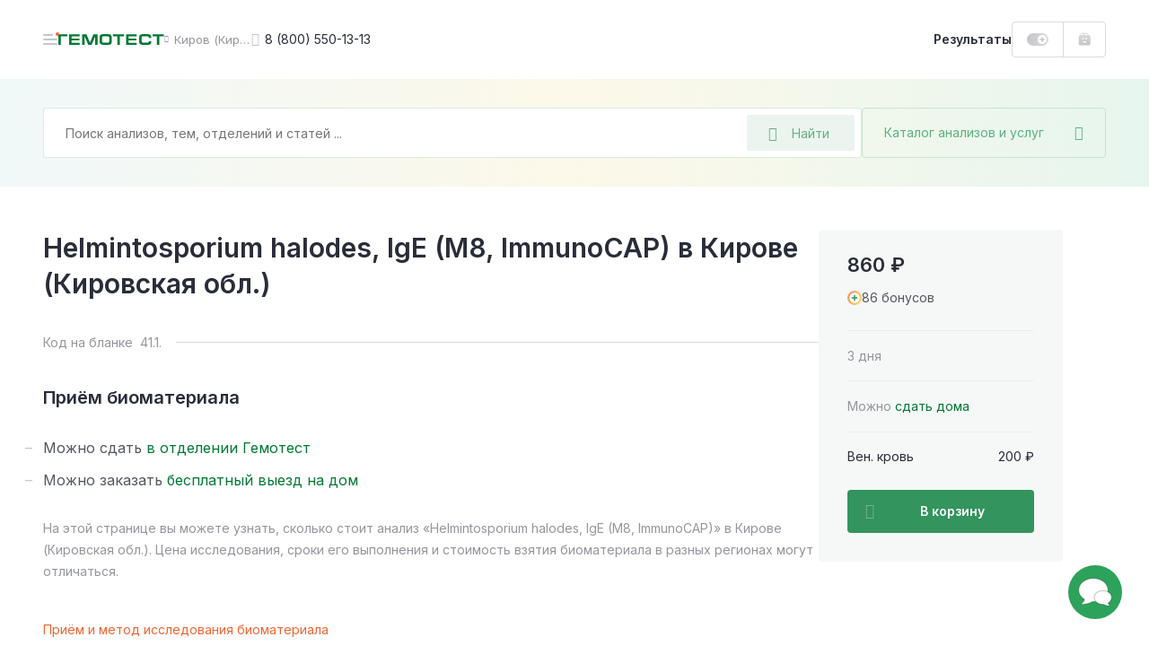

--- FILE ---
content_type: text/html; charset=UTF-8
request_url: https://gemotest.ru/kirov/catalog/allergii/individualnye-allergeny/bytovye-allergeny/gribkovye-allergeny/helmintosporium-halodes-ige-m8-immunocap/
body_size: 43145
content:
<!DOCTYPE html>
<html lang="ru" class="h-100">
<head><meta name='hmac-token-name' content='Ajax-Token'/>

    <meta charset="UTF-8">
    <meta name="viewport" content="width=device-width, initial-scale=1.0, maximum-scale=1.0, user-scalable=no" />
    <meta http-equiv="x-ua-compatible" content="ie=edge">
    <meta name="format-detection" content="telephone=no">
    <link rel="icon" type="image/png" href="/favicon/favicon-16x16.png" sizes="16x16">
    <link rel="icon" type="image/png" href="/favicon/favicon-32x32.png" sizes="32x32">
    <link rel="icon" type="image/png" href="/favicon/favicon-48x48.png" sizes="48x48">
    <link rel="apple-touch-icon" sizes="180x180" href="/favicon/apple-touch-icon-180x180.png">
    <link rel="mask-icon" href="/favicon/safari-tab-16.svg">
    <link rel="manifest" href="/favicon/site.webmanifest">

    <link rel="preconnect" href="https://fonts.googleapis.com">
    <link rel="preconnect" href="https://fonts.gstatic.com" crossorigin>
    <link href="https://fonts.googleapis.com/css2?family=Inter:wght@300;400;500;600;700;800&display=swap" rel="stylesheet" crossorigin />

    <link rel="preload" href="/local/templates/main/css/jquery.fancybox.css?1616487485" as="style">
    <link rel="preload" href="/local/templates/main/css/main.css?1765787085" as="style">

    <link rel="canonical" href="https://gemotest.ru/kirov/catalog/allergii/individualnye-allergeny/bytovye-allergeny/gribkovye-allergeny/helmintosporium-halodes-ige-m8-immunocap/" />

    <style>
        @charset "UTF-8";
* {margin: 0;padding: 0;outline: 0
}
*,
:after,
:before {box-sizing: border-box
}
a {text-decoration: none
}
a:focus,
a:hover {outline: 0
}
body,
html {height: 100%
}
.main-content {position: relative
}
.content-inner.fixed,
body.fixed {overflow: hidden
}
.content-inner {display: -ms-flexbox;display: flex;-ms-flex-direction: column;flex-direction: column;min-height: 100vh
}
.content-footer {margin-top: auto
}
.left-sidebar-overlay {display: none
}
input,
select,
textarea {color: #333;font-family: Inter,sans-serif
}
button {font-family: Inter,sans-serif;-webkit-appearance: none;-moz-appearance: none;appearance: none;-webkit-user-select: none;-moz-user-select: none;-ms-user-select: none;user-select: none;border: none;cursor: pointer
}
.panel-login__button {display: block;height: 40px;line-height: 38px;width: 107px;border: 1px solid #dbdbde;border-radius: 4px;padding: 0 16px;font-weight: 600;font-size: 13px;background: url(/local/templates/main/img/header-new/login-icon-gradient.svg),#fff;background-repeat: no-repeat;background-position: top 10px right 16px,top left;background-size: 20px 20px,cover;color: #292d3a;transition: .2s linear;cursor: pointer
}
.panel-login__button:hover {color: #f26531;text-decoration: none
}
[hidden] {display: none!important
}
.catalog-popup-button {color: #5ab280;cursor: pointer;display: -ms-flexbox;display: flex;-ms-flex-align: center;align-items: center
}
.catalog-popup-button:after {content: "\EA0D";font-family: icofont;font-size: 16px;display: block
}
@media (max-width:1023px) {.catalog-popup-button {position: absolute;height: 48px;z-index: 1092;right: 0;top: 0;width: 48px;-ms-flex-pack: center;justify-content: center;border-radius: 0 4px 4px 0;border-left: 1px solid rgba(0,121,52,.15)}.catalog-popup-button .catalog-popup-button__text {display: none}
}
@media (min-width:1024px) {.catalog-popup-button {width: 272px;white-space: nowrap;z-index: 55;height: 56px;-ms-flex-pack: justify;justify-content: space-between;border-radius: 4px;font-size: 14px;padding: 0 24px;border: 1px solid rgba(0,121,52,.15);transition: .25s linear}.catalog-popup-button:hover {border-color: #33945d;color: #33945d}.catalog-popup-button.active {border-color: #f26531;color: #f26531}.catalog-popup-button.active:after {content: "\EA16";font-size: 12px}.advantages-mobile {display: none}
}
.content-header {position: fixed;z-index: 1094;top: 0
}
.header-container {display: -ms-flexbox;display: flex;-ms-flex-pack: justify;justify-content: space-between;background: #fff
}
.header-left {display: -ms-flexbox;display: flex;height: 100%;-ms-flex-align: center;align-items: center
}
.header-avatar-mobile {width: 24px;height: 24px;border-radius: 50%;margin-right: 8px;font-size: 9px;line-height: 24px;text-align: center;color: #fff;background-color: #eb5757;background-repeat: no-repeat;background-size: cover
}
.menu-icon {position: relative;width: 48px;height: 48px;-ms-flex-negative: 0;flex-shrink: 0;cursor: pointer;display: -ms-flexbox;display: flex;-ms-flex-direction: column;flex-direction: column;-ms-flex-align: center;align-items: center;transform: translateX(-16px)
}
.menu-icon:before {content: "";position: absolute;width: 4px;height: 4px;right: 14px;top: 16px;background: #f26531;border-radius: 50%;z-index: 2
}
.menu-icon__image {display: block;position: relative;top: 23px;width: 16px;height: 2px;background: #c5c6ca;border-radius: 5px;transition: .2s linear
}
.menu-icon__image:after,
.menu-icon__image:before {content: "";position: absolute;left: 0;width: 16px;height: 2px;border-radius: 5px;background: #c5c6ca;transition: .2s linear
}
.menu-icon__image:before {top: 5px
}
.menu-icon__image:after {width: 11px;bottom: 5px
}
.menu-icon:hover .menu-icon__image,
.menu-icon:hover .menu-icon__image:after,
.menu-icon:hover .menu-icon__image:before {background: #292d3a
}
.header-logo {display: block
}
.header-logo img {display: block;width: 118px;height: 12px;-ms-flex-negative: 0;flex-shrink: 0
}
.header-city {display: -ms-flexbox;display: flex;-ms-flex-align: center;align-items: center;color: #94969c;cursor: pointer;transition: .2s linear
}
.city-name {font-size: 13px;max-width: 86px;white-space: nowrap;overflow-x: hidden;text-overflow: ellipsis
}
.header-city:hover {color: #f26531
}
.header-phone {font-size: 14px;color: #292d3a;display: -ms-flexbox;display: flex;-ms-flex-align: center;align-items: center;white-space: nowrap;transition: .2s linear
}
.bvi-open:hover,
.header-phone:hover,
.header-phone:hover:before {color: #f26531;text-decoration: none
}
.header-phone:before {content: "\EA4A";font-family: icofont;font-size: 15px;margin-right: 6px;color: #c5c6ca;transition: .2s linear
}
.bvi-open {cursor: pointer;font-size: 24px;color: #c5c6ca;transition: .2s linear
}
.bvi-open.icn--glasses:before {display: block
}
.header-right {display: -ms-flexbox;display: flex;height: 100%;-ms-flex-align: center;align-items: center
}
.results-link {font-weight: 600;font-size: 14px;line-height: 12px;color: #292d3a;cursor: pointer;transition: .2s linear
}
.order-block {display: -ms-flexbox;display: flex;height: 100%
}
.bonuses-count {font-weight: 600;font-size: 13px;color: #292d3a;display: -ms-flexbox;display: flex;-ms-flex-align: center;align-items: center;white-space: nowrap;-moz-column-gap: 6px;column-gap: 6px;padding: 0 16px;cursor: pointer;transition: .2s linear;text-decoration: none
}
.bonuses-count:before {content: "";display: block;width: 24px;height: 14px;background: url(/local/templates/main/img/icons/plus-on.svg) no-repeat;background-size: cover;transition: .2s linear
}
.bonuses-count.not--logged:before {background: url(/local/templates/main/img/icons/plus-off.svg) no-repeat;background-size: cover
}
.basket {display: -ms-flexbox;display: flex;-ms-flex-align: center;align-items: center
}
.basket:hover {text-decoration: none
}
.basket__amount {font-weight: 600;font-size: 13px;color: #007934;display: -ms-flexbox;display: flex;-ms-flex-align: center;align-items: center;white-space: nowrap;-moz-column-gap: 6px;column-gap: 6px;cursor: pointer;transition: .2s linear
}
.results-link:hover {color: #f26531;text-decoration: none
}
.basket__amount:before {content: "";display: block;-ms-flex-negative: 0;flex-shrink: 0;width: 14px;height: 15px;margin-top: -1px;background: url(/local/templates/main/img/header-new/basket-green.svg) no-repeat;background-size: cover;transition: .2s linear
}
.basket__amount.not--logged:before {background: url(/local/templates/main/img/header-new/basket-grey.svg) no-repeat;background-size: cover
}
.basket__quantity {width: 14px;height: 14px;-ms-flex-negative: 0;flex-shrink: 0;line-height: 14px;text-align: center;color: #fff;font-size: 9px;background: #ee7a7a;border-radius: 50%;margin-left: 8px
}
.header-avatar {width: 36px;height: 36px;-ms-flex-negative: 0;flex-shrink: 0;position: relative;background: url(/local/templates/main/img/header-new/avatar-mobile.png) no-repeat 50% 50%;background-size: cover;box-shadow: 0 0 0 2px #dbdbde;border: 2px solid #fff;border-radius: 50%;cursor: pointer;margin-left: 2px;transition: .2s linear
}
.header-avatar:hover {box-shadow: 0 0 0 2px #f26531
}
.header-avatar:before {content: "";position: absolute;right: -1px;top: -2px;width: 8px;height: 8px;background: #f26531;border-radius: 50%;border: 2px solid #fff
}
.city-geo {position: absolute;top: 100%;left: 0;transform: translateY(20px);border-radius: 4px;background: #f0f0f1;padding: 24px;z-index: 1024;font-size: 12px
}
.city-geo:before {content: "";position: absolute;z-index: 1;width: 0;height: 0;border-left: 8px solid transparent;border-right: 8px solid transparent;border-bottom: 8px solid #f0f0f1;top: -8px
}
.city-geo__title {display: block;line-height: 16px;text-align: center;margin-bottom: 18px
}
.city-geo__button {display: block;width: 100%;text-align: center;white-space: nowrap;height: 40px;padding: 0 24px;border-radius: 4px
}
.city-geo__button.button--yes {color: #fff;background: linear-gradient(90deg,#007934 1%,#66af85 0);background-position: 0 0;animation: background 10s forwards;margin-bottom: 16px
}
@keyframes background {from {background-size: 100%}to {background-size: 10000%}
}
.city-geo__button.button--no {border: 1px solid #dbdbde;color: #94969c
}
@media (max-width:359px) {.results-link {display: none}
}
@media (min-width:360px) and (max-width:1023px) {.results-link__text {display: none}.results-link:before {content: "";display: block;width: 15px;height: 16px;background: url(/local/templates/main/img/icons/results-icon.svg) no-repeat;background-size: cover}
}
@media (max-width:1023px) {.header-container {height: 56px}.content-container,.header-container {padding-left: 32px;padding-right: 32px}.header-avatar,.header-city.mobile--hidden,.header-logo.mobile--hidden,.header-phone,.header-right .panel-login__button {display: none}.bvi-open {display: none!important}.header-city {line-height: 24px}.header-city:after {content: "\EA06";font-family: icofont;font-size: 8px;margin-left: 6px;transition: .2s linear}.content-inner {padding-top: 56px}.header-logo img {width: 97px;height: 10px}
}
@media (min-width:1024px) {body.fixed {padding-right: 15px}.content-inner {position: relative;padding-top: 88px}.header-container {height: 88px}.content-container,.header-container {padding-left: 48px;padding-right: 48px}.header-left {-moz-column-gap: 24px;column-gap: 24px}.header-right {-moz-column-gap: 16px;column-gap: 16px}.order-block {height: 40px;border: 1px solid #dbdbde;border-radius: 4px}.basket {border-left: 1px solid #dbdbde;padding: 0 16px}.header-city:before {content: "\EA06";font-family: icofont;font-size: 8px;margin-right: 6px;transition: .2s linear}.header-avatar-mobile {display: none}
}
@media (max-width:1365px) {.content-header {left: 0;right: 0}
}
@media (min-width:1024px) and (max-width:1365px) {.header-logo {margin-left: -31px}
}
@media (min-width:1366px) {.menu-icon.js-panel-open {display: none}.content-inner {padding-left: 342px;background: #fff}
}
@media (min-width:1366px) and (max-width:1600px) {.content-header {left: 342px;right: 0}
}
@media (min-width:1601px) {.content-inner {max-width: 1600px}.content-header {left: 342px;right: calc(100% - 1600px)}
}
@media (max-width:1023px) {.search-form.search-form--active {position: fixed;top: 0;right: 0;bottom: 0;left: 0;z-index: 10000;-ms-flex-direction: column;flex-direction: column;background: #fff;border-radius: 0;padding: 0}
}
.search-form.search-form--active .search-field-wrapper {z-index: 1103
}
@media (max-width:1023px) {.search-form.search-form--active .search-field-wrapper {padding: 18px 48px 24px 45px;background: #fff}
}
.search-form.search-form--active .search-field-wrapper:after {display: none
}
@media (max-width:1023px) {.search-form.search-form--active .catalog-popup-button {display: none}
}
@media (max-width:1023px) {.search-form.search-form--active .search-input--active {border: none;height: 24px;padding: 0}
}
@media (max-width:1023px) {.search-form.search-form--active .search__back {display: block}
}
.search-form.search-form--active .search__back:before {display: block
}
@media (max-width:1023px) {.search-form.search-form--active .search__close {display: block}
}
.search-form.search-form--active .search__close:before {display: block
}
.search__back {position: absolute;display: none;left: 16px;top: 25px
}
.search__close {position: absolute;display: none;font-size: 13px;right: 20px;top: 25px;color: #dbdbde
}
.search-input::-moz-selection {background: #33945d;color: #fff
}
.search-input::selection {background: #33945d;color: #fff
}
.search-input::-moz-selection {background: #33945d;color: #fff
}
.search-input::-webkit-selection {background: #33945d;color: #fff
}
.search-input--active {border-color: #66af85
}
.search__overlay {display: block;position: fixed;z-index: 1101;top: 0;right: 0;left: 0;bottom: 0;background: rgba(41,45,58,.6)
}
@media (max-width:1023px) {.search__overlay {display: none}
}
.search-modal {display: none;position: absolute;left: -24px;top: -24px;background: #fff;z-index: 1102;width: 100%;padding: 96px 24px 0 24px;border-radius: 4px;overflow: hidden;height: calc(100% - 68px)
}
@media (min-width:1024px) {.search-modal {width: calc(100% - 240px);height: 600px}
}
@media (min-width:1024px) {.search-modal__cart {width: calc(100% + 48px)}
}
@media (max-width:1023px) {.search-modal {max-height: inherit;position: static;padding: 0 16px 0 16px;margin: 0;border-radius: 0;box-shadow: none;overflow-y: auto}
}
.search-modal--visible {display: block
}
.search__all-results {border: none;background: #f6f7f7;padding: 23px 24px 25px 24px;display: -ms-flexbox;display: flex;-ms-flex-align: center;align-items: center;-ms-flex-line-pack: center;align-content: center;color: #f26531;font-weight: 600;font-size: 14px;line-height: 24px;position: absolute;width: 100%;bottom: 0;left: 0
}
@media (max-width:1023px) {.search__all-results {display: none}
}
.search__all-results .icn {color: inherit;transition: .2s linear;margin-left: 6px;font-size: 9px;line-height: 10px;transform: translateY(2px)
}
.search__all-results:hover {color: #f26531;text-decoration: none
}
.search__all-results:hover .icn {transform: translate(5px,2px)
}
.search-form {position: relative;display: -ms-flexbox;display: flex;-moz-column-gap: 16px;column-gap: 16px;-ms-flex-direction: row;flex-direction: row
}
.search-form_main {width: -moz-max-content;width: max-content
}
.search-panel {background: #fff linear-gradient(90deg,rgba(135,198,203,.12) 0,rgba(233,201,77,.12) 50%,rgba(53,178,117,.12) 100%)
}
.search-panel_main {display: block
}
.search-panel_cart {width: 100%;padding-left: 32px;padding-right: 32px;position: relative
}
.search-panel_menu-next {margin-bottom: 0!important
}
.search-field-wrapper {position: relative;z-index: 1091;width: 100%
}
.search-input {width: 100%;height: 56px;font-size: 14px;line-height: 12px;background: #fff;border: 1px solid rgba(0,121,52,.15);border-radius: 4px;padding: 0 136px 0 24px
}
.search-input:active,
.search-input:focus {border-color: #33945d
}
.search-desktop-button {position: absolute;right: 8px;top: 8px;width: 120px;height: 40px;display: -ms-flexbox;display: flex;-ms-flex-align: center;align-items: center;padding: 0 24px;background: rgba(0,121,52,.08);border-radius: 2px;font-size: 14px;color: #66af85;border: none
}
.search-desktop-button:hover {color: #33945d;outline: 1px solid #66af85;outline-offset: -1px
}
.search-desktop-button:hover:before {color: #33945d
}
.search-desktop-button:before {content: "\EA42";font-family: icofont;font-size: 16px;color: #66af85;margin-right: 16px
}
.autocomplete-wrapper {position: absolute;left: -24px;top: -24px;background: #fff;z-index: 1090;width: calc(100% + 48px);padding: 80px 0 24px;border-radius: 4px;box-shadow: 0 0 16px rgba(0,0,0,.2)
}
.search-form_inner .autocomplete-wrapper {width: 899px
}
.autocomplete-wrapper__link {display: inline-block;margin-top: 16px;font-weight: 700;color: #f26531;margin-left: 24px
}
.autocomplete-wrapper__link:hover {color: #f26531
}
.autocomplete-outer {max-height: 405px;overflow-y: auto;scrollbar-width: thin;scrollbar-color: #c5c6ca transparent
}
.autocomplete-outer::-webkit-scrollbar {width: 8px
}
.autocomplete-outer::-webkit-scrollbar-thumb {background: #c5c6ca;border-radius: 4px
}
.autocomplete-item {padding: 24px 16px 24px 24px;margin: 0 8px 0 0;-o-border-image: url(/local/templates/main/img/header-new/dashed-border.svg) 0 0 1 0 repeat;border-image: url(/local/templates/main/img/header-new/dashed-border.svg) 0 0 1 0 repeat;border-bottom: 1px dashed
}
.autocomplete-item__analysis {-ms-flex-positive: 0;flex-grow: 0;width: calc(100% - 136px)
}
.autocomplete-item__analysis_cito {width: calc(100% - 288px)
}
.autocomplete-item__basket {display: -ms-flexbox;display: flex;-ms-flex-align: center;align-items: center;height: 48px;background: linear-gradient(180deg,rgba(41,45,58,.05) 0,rgba(41,45,58,.03) 100%);font-weight: 600;font-size: 13px;border-radius: 4px;cursor: pointer;color: #545761!important
}
.autocomplete-item__basket:hover {text-decoration: none;color: #545761!important
}
.autocomplete-item__title {display: block;font-weight: 600;line-height: 24px;margin-bottom: 8px;color: #007934!important;white-space: nowrap;text-overflow: ellipsis;overflow: hidden
}
.analysis-price__text_cito,
.autocomplete-item__title:hover {color: #007934
}
.autocomplete-item__basket_added {background: #f26531
}
.autocomplete-item__basket_added .analysis-price__text {color: #fff!important
}
.autocomplete-item__basket_added .analysis-price__icon {fill: #fff
}
.autocomplete-item__basket_disabled {background: #dbdbde;opacity: .4
}
.autocomplete-item__basket_disabled .analysis-price__text {color: #545761!important
}
.autocomplete-item__basket_disabled .analysis-price__icon {fill: #545761
}
.analysis-info {font-size: 12px;line-height: 16px;display: -ms-flexbox;display: flex;margin-bottom: 16px
}
.analysis-info__item:first-child {color: #c5c6ca
}
.analysis-info__item:nth-child(2) {display: -ms-flexbox;display: flex;-ms-flex-align: center;align-items: center
}
.analysis-info__item:nth-child(2):after,
.analysis-info__item:nth-child(2):before {content: "";display: block;width: 4px;height: 4px;border-radius: 50%;background: #f0f0f1;margin: 0 12px
}
.analysis-price {display: -ms-flexbox;display: flex;-ms-flex-align: center;align-items: center;-ms-flex-pack: start;justify-content: flex-start;padding: 0 16px;-moz-column-gap: 16px;column-gap: 16px
}
.analysis-price__icon {display: block;width: 15px;height: 14px;fill: #545761;transition: .2s linear
}
.analysis-price__icon_cito {fill: #007934
}
.analysis-price__text {transition: .2s linear
}
@media (max-width:1023px) {.search-desktop-button {display: none}.search-panel {padding: 15px 32px 32px;padding-bottom: 32px;margin-bottom: 32px}.search-panel_cart {padding: 24px 32px}.search-form {width: 100%}.autocomplete-wrapper {top: -12px;left: -12px;padding: 60px 0 24px;width: calc(100% + 24px)}.search-form_inner .autocomplete-wrapper {width: calc(100% + 24px)}.search-history-item {padding: 24px 12px 0}.autocomplete-item__analysis {width: 100%}.search-form_main {margin: 0;width: 100%}.search-panel__top {display: -ms-flexbox;display: flex;-ms-flex-align: center;align-items: center;-ms-flex-pack: justify;justify-content: space-between;margin-bottom: 17px}.search-input {width: 100%;height: 48px;background: #fff;border: 1px solid rgba(0,121,52,.15);border-radius: 4px;padding: 0 102px 0 16px}.search-panel_cart .search-input {padding: 0 48px 0 16px}.search-mobile-button {height: 48px;width: 48px;position: absolute;top: 0;right: 48px;display: -ms-flexbox;display: flex;-ms-flex-align: center;align-items: center;-ms-flex-pack: center;justify-content: center;background: 0 0;padding: 0}.search-mobile-button:before {content: "\EA42";font-family: icofont;font-size: 15px;color: #66af85}.search-panel_cart .search-mobile-button {right: 16px}.analysis-price {height: 100%;width: 124px;-ms-flex-negative: 0;flex-shrink: 0;border-right: 1px solid #fff}.analysis-action {width: 100%;text-align: center}
}
@media (min-width:1024px) {.search-panel {padding: 32px 48px;margin-bottom: 48px}.search-panel_main {padding-bottom: 100px;margin-bottom: 0}.search-form_main .catalog-popup-button,.search-mobile-button,.search-panel__top {display: none}.search-form_inner .autocomplete-wrapper {width: calc(100% - 240px)}.search-field-wrapper {width: calc(100% - 272px)}.search-field-wrapper_main {width: 752px}.search-field-wrapper_cart {width: 100%}.autocomplete-item {display: -ms-flexbox;display: flex;-ms-flex-align: center;align-items: center;-ms-flex-pack: justify;justify-content: space-between;-moz-column-gap: 8px;column-gap: 8px}.analysis-action {display: none}.autocomplete-item__basket {width: 128px;-ms-flex-negative: 0;flex-shrink: 0}.autocomplete-item__basket .analysis-price {width: 100%}.analysis-info {margin: 0}.autocomplete-item__basket:hover .analysis-price__text {color: #f26531!important}.autocomplete-item__basket:hover .analysis-price__icon {fill: #f26531}.autocomplete-item__basket_added:hover .analysis-price__text {color: #fff!important}.autocomplete-item__basket_added:hover .analysis-price__icon {fill: #fff}.autocomplete-item__basket_disabled:hover .analysis-price__text {color: #545761!important}.autocomplete-item__basket_disabled:hover .analysis-price__icon {fill: #545761}.search-panel_cart {padding-left: 32px;padding-right: 32px}.search-form_main {margin: 0 auto}.with--autocomplete {position: relative;z-index: 100;background: #fff;box-shadow: 0 0 0 24px #fff,0 0 60px rgba(41,45,58,.6)}
}
.search-mobile-overlay {position: fixed;width: 100vw;height: 100vh;z-index: 1500;background: #fff;top: 0;left: 0
}
.search-mobile-form {padding: 16px 32px;border-bottom: 1px solid rgba(0,121,52,.15);display: -ms-flexbox;display: flex;-ms-flex-direction: row;flex-direction: row;-ms-flex-align: center;align-items: center;-moz-column-gap: 16px;column-gap: 16px
}
.search-mobile-form__back {margin-top: 2px;display: -ms-inline-flexbox;display: inline-flex;-ms-flex-align: center;align-items: center;-ms-flex-pack: center;justify-content: center;padding: 4px
}
.search-mobile-form__input {font-size: 14px;line-height: 12px;color: #292d3a;border: none;width: calc(100% - 160px);padding: 0
}
.search-mobile-form__reset {display: -ms-inline-flexbox;display: inline-flex;-ms-flex-align: center;align-items: center;-ms-flex-pack: center;justify-content: center;padding: 4px
}
.search-mobile-form__submit {font-size: 13px;line-height: 12px;color: #66af85;width: 72px;height: 32px;background: rgba(0,121,52,.08);border-radius: 2px;display: -ms-inline-flexbox;display: inline-flex;-ms-flex-align: center;align-items: center;-ms-flex-pack: center;justify-content: center;border: none
}
.search-mobile-result {height: calc(100vh - 65px);overflow-y: auto;padding: 0 32px
}
.search-mobile-analysis {display: -ms-flexbox;display: flex;-ms-flex-align: start;align-items: flex-start;-ms-flex-direction: row;flex-direction: row;padding: 18px 0;-moz-column-gap: 16px;column-gap: 16px;-o-border-image: url(/local/templates/main/img/header-new/dashed-border.svg) 0 0 1 0 repeat;border-image: url(/local/templates/main/img/header-new/dashed-border.svg) 0 0 1 0 repeat;border-bottom: 1px dashed
}
.search-mobile-analysis__img {border-radius: 2px;margin-top: 4px
}
.search-mobile-analysis__info {display: -ms-flexbox;display: flex;-ms-flex-direction: column;flex-direction: column;max-width: 100%
}
.search-mobile-analysis__img + .search-mobile-analysis__info {max-width: calc(100% - 48px)
}
.search-mobile-analysis__name {font-size: 14px;line-height: normal;color: #007934;text-decoration: none;white-space: nowrap;overflow: hidden;text-overflow: ellipsis;margin-bottom: 8px
}
.search-mobile-analysis__name:hover {text-decoration: none;color: #007934
}
.search-mobile-analysis__params {display: -ms-flexbox;display: flex;-ms-flex-direction: row;flex-direction: row;font-size: 11px;line-height: normal
}
.search-mobile-analysis__price {color: #292d3a
}
.search-mobile-analysis__discount {color: #ee7a7a
}
.search-mobile-analysis__param {color: #94969c;position: relative;padding-left: 17px
}
.search-mobile-analysis__param:before {content: "";background: #f0f0f1;position: absolute;width: 3px;height: 3px;top: 6px;left: 7px;border-radius: 50%
}
.search-mobile-history {display: -ms-flexbox;display: flex;width: 100%;-ms-flex-align: center;align-items: center;text-decoration: none;color: #292d3a!important;font-size: 14px;padding: 6px 0
}
.search-mobile-history:hover {text-decoration: none
}
.search-mobile-history:first-child {margin-top: 8px
}
.search-mobile-history__clock {cursor: pointer;font-size: 20px;color: #dbdbde;margin-top: 2px;margin-right: 14px
}
.search-mobile-history__close {cursor: pointer;margin-left: auto;font-size: 32px;padding: 10px;margin-top: 2px
}
.underlay {overflow: hidden!important
}
.left-sidebar {width: 342px;position: fixed;z-index: 2;top: 0;left: 0;bottom: 0;display: -ms-flexbox;display: flex;-ms-flex-direction: column;flex-direction: column;padding: 0 48px;background: #2da25b url(/local/templates/main/img/pattern-green.jpg) repeat 0 0
}
.left-sidebar__header {height: 89px;line-height: 89px;display: -ms-flexbox;display: flex;-ms-flex-pack: justify;justify-content: space-between;border-bottom: 1px solid rgba(255,255,255,.15)
}
.menu-toggle {position: relative;color: rgba(255,255,255,.7);text-transform: uppercase;font-weight: 600;font-size: 12px;cursor: pointer
}
.menu-toggle.active,
.sidebar-menu__link.active {color: #ffe084
}
.menu-toggle.active:after {content: "";position: absolute;bottom: -1px;left: 0;right: 0;height: 1px;background: #ffe084
}
.left-sidebar__inner {-ms-flex: 1;flex: 1
}
.left-sidebar__main {padding: 29px 0
}
.sidebar-menu,
.sidebar-menu__submenu {display: none
}
.sidebar-menu.active {display: block
}
.sidebar-menu__submenu.open {display: block
}
.sidebar-menu__main.hidden {display: none
}
.sidebar-menu__link {display: -ms-flexbox;display: flex;-ms-flex-align: center;align-items: center;-ms-flex-pack: justify;justify-content: space-between;font-weight: 600;font-size: 16px;line-height: 24px;color: #fff;margin-bottom: 15px;transition: .2s linear;cursor: pointer
}
.sidebar-menu__link:hover {color: #ffe084;text-decoration: none
}
.sidebar-menu__link.with--submenu:after {content: "\EA01";font-family: icofont;font-weight: 400;font-size: 10px
}
.sidebar-menu__title {color: #ffe084;font-weight: 600;margin-bottom: 22px;display: -ms-flexbox;display: flex;-ms-flex-align: center;align-items: center;cursor: pointer
}
.sidebar-menu__title:before {content: "\EA03";font-family: icofont;font-size: 10px;font-weight: 400;margin-right: 8px
}
.left-sidebar__footer {padding-bottom: 25px
}
.left-sidebar__announcement {display: block;height: 184px;border-radius: 4px;padding: 16px 24px;margin-bottom: 32px;color: #292d3a;font-weight: 600;line-height: 24px;background: url(/local/templates/main/img/header-new/banner-doctor.png),url(/local/templates/main/img/header-new/banner-part-right.svg),url(/local/templates/main/img/header-new/banner-part-bottom.svg),linear-gradient(270deg,#e9f7fc 0,#e1ffe4 100%),#f2f5ff;background-position: top right,top 10px right,left 20px bottom -10px,top left;background-repeat: no-repeat;background-size: contain,contain,63px 60px,cover
}
.left-sidebar__announcement:hover {color: #292d3a
}
.left-sidebar__footer_row {display: -ms-flexbox;display: flex;-ms-flex-pack: justify;justify-content: space-between;-ms-flex-align: center;align-items: center;font-size: 12px;line-height: 20px;color: rgba(255,255,255,.5)
}
.left-sidebar__footer_row:first-of-type {margin-bottom: 12px;border-top: 1px solid rgba(255,255,255,.15);padding-top: 25px
}
.left-sidebar__footer_phone {font-weight: 600;color: rgba(255,255,255,.5)
}
.left-sidebar__footer_phone:hover {color: rgba(255,255,255,.5);text-decoration: none
}
@media (max-height:895px) {.left-sidebar .goto {display: none!important}
}
@media (max-width:1365px) {.left-sidebar {display: none}
}
@media (max-width:1900px) {.left-sidebar__announcement {display: none}
}
.offer {border-radius: 4px;position: relative;background-repeat: no-repeat;background-size: cover
}
@media (min-width:641px) {.offer:hover .offer__text:after {opacity: 1}.offer:hover .offer__close {opacity: 1;visibility: visible}
}
.offer__close {height: 18px;border-radius: 3px;background: rgba(41,45,58,.2);display: -ms-inline-flexbox;display: inline-flex;-ms-flex-pack: center;justify-content: center;-ms-flex-align: center;align-items: center;font-size: 10px;line-height: 18px;position: absolute;top: 16px;right: 16px;z-index: 10;color: #fff;opacity: 0;visibility: hidden;transition: .3s ease;padding: 0 8px;cursor: pointer
}
@media (max-width:640px) {.offer__close {top: auto;bottom: 2px;right: 2px;opacity: 1;visibility: visible}
}
.offer__close:hover {background: rgba(41,45,58,.4)
}
.offer__title {color: #292d3a;font-weight: 600
}
.offer__text,
.section a.offer__text {color: inherit;display: block
}
@media (min-width:641px) {.offer__text:after {content: "";position: absolute;top: 8px;left: 8px;right: 8px;bottom: 8px;border-width: 1px;border-style: solid;border-color: rgba(255,255,255,.5);border-radius: 4px;opacity: 0;transition: .2s linear}
}
a.offer__text {color: inherit!important;display: block
}
a.offer__text:hover {text-decoration: none;color: inherit
}
.offer__icon:before {transition: .2s linear
}
.offer:hover .offer__icon:before {transform: translateX(5px)
}
a.offer__text:before {content: "";position: absolute;top: 0;right: 0;bottom: 0;left: 0;z-index: 1
}
.offer__note {font-size: 11px;line-height: 16px;color: inherit;opacity: .3;margin-top: 13px
}
.offer--offer-home + .scrolltop-wrapper .scroll-top {border-top: none
}
@media (max-width:640px) {.offer {padding: 23px 32px 176px;background-position: 50% 100%;background-size: auto;text-align: center}
}
@media (min-width:641px) {.offer {background-position: 100% 0}.offer br {display: none}
}
@media (min-width:641px) and (max-width:1023px) {.offer {padding: 23px 32px 32px}
}
@media (max-width:1023px) {.offer--home-desktop,.offer-stripe {display: none}.offer {margin: 32px 0}.offer--home-mobile {margin: 5px 32px 32px}.offer--offer-home {margin: 0 32px}.offer__note {margin-top: 21px}.offer__title {font-size: 20px;line-height: 28px;margin-bottom: 16px}.offer__text {font-size: 14px;line-height: 24px}.offer__icon {font-size: 10px;line-height: 14px}
}
@media (min-width:1024px) {.offer--home-mobile {display: none}.offer {padding: 31px 48px 36px;margin: 40px auto}.offer--offer-home {text-align: center;margin: 0 48px 41px}.offer--home-desktop {width: calc(100% - 96px);margin: 0 auto 48px;text-align: center}.offer__title {font-size: 24px;line-height: 32px;margin-bottom: 6px}.offer--home-desktop .offer__title,.offer--offer-home .offer__title {font-size: 36px;line-height: 37px;margin-bottom: 16px}.offer__text {font-size: 14px;line-height: 21px}.offer--home-desktop .offer__text {font-size: 16px;line-height: 24px}.offer__icon {font-size: 10px;line-height: 14px}.offer--home-desktop .offer__icon {font-size: 12px;line-height: 18px}.offer-stripe {display: block;width: calc(100% - 96px);margin: 0 auto 48px;border-radius: 4px;padding: 20px 24px 23px;font-size: 14px;line-height: 21px;position: relative}.offer-stripe:hover .offer__close {opacity: 1;visibility: visible}.offer-stripe__text:after {content: "";position: absolute;top: 8px;left: 8px;right: 8px;bottom: 8px;border-width: 1px;border-style: solid;border-color: rgba(41,45,58,.1);border-radius: 4px;opacity: 0;transition: .2s linear}.offer-stripe:hover .offer-stripe__text:after {opacity: 1}.offer-stripe--color-white .offer-stripe__text,.offer-stripe--color-white:hover .offer-stripe__text {color: #fff}.offer-stripe--cashback {background: url(..//local/templates/main/img/home-b/home-small.png) no-repeat;background-size: cover;background-position: top right}
}
.offer--image {height: 168px;background-position: top center;background-size: cover
}
@media (max-width:640px) {.offer--image {background-size: cover;max-height: 460px}
}
.offer-item {padding: 23px 32px 24px;border-radius: 4px;transition: .2s linear
}
.offer-item:hover {outline: 0;text-decoration: none
}
.offer-title {font-weight: 600;font-size: 16px;line-height: 22px;color: #fff;margin-bottom: 21px
}
.offer-button {display: table;height: 32px;line-height: 32px;padding: 0 16px;border-radius: 16px;background: #fff;font-weight: 600;font-size: 13px;color: #292d3a
}
.offer-item:hover .offer-button {color: #f26531
}
.offer-text-mobile {display: -ms-flexbox;display: flex;-ms-flex-align: center;align-items: center;font-weight: 600;font-size: 14px;line-height: 24px;color: #fff
}
@media (max-width:1023px) {.offer-button,.offer-title {display: none}.offers {padding: 0 32px;margin-bottom: 33px;display: -ms-flexbox;display: flex;-ms-flex-direction: column;flex-direction: column;row-gap: 12px}.offer-item {padding: 15px 14px 15px 18px}.offer--screenings {background: url(/local/templates/main/img/home/b-screenings.png?v1) top 8px right 8px no-repeat,linear-gradient(91.72deg,#7ec6ea 1.46%,#c9ecfd 93.49%);background-size: 40px 36px,auto}.offer-item_screenings--kz {background: url(/local/templates/main/img/offer/item_screenings_mobile--kz.png) bottom right no-repeat,linear-gradient(115.3deg,#7ec6ea 0,#c9ecfd 94.79%)}.offer-item_screenings--kg {background: url(/local/templates/main/img/offer/item_screenings_mobile--kg.png) bottom right no-repeat,linear-gradient(115.3deg,#7ec6ea 0,#c9ecfd 94.79%)}.offer-item_screenings--tj {background: url(/local/templates/main/img/offer/item_screenings_mobile--tj.png) bottom right no-repeat,linear-gradient(115.3deg,#7ec6ea 0,#c9ecfd 94.79%)}.offer--vitamin {background: url(/local/templates/main/img/home/vitaminD.png) top 6px right 8px no-repeat,linear-gradient(90deg,#f2c03f 0,#ffe57e 100%);background-size: 42px 38px,auto}.offer--catalog {background: url(/local/templates/main/img/home/catalog-analysis.png) top 8px right 8px no-repeat,linear-gradient(92.19deg,#5bc589 1.84%,#98f098 98.16%);background-size: 38px 36px,auto}.offer--address {background: url(/local/templates/main/img/home/offices-address.png) top 8px right 8px no-repeat,linear-gradient(92.19deg,#74c8cf 1.84%,#97f1f6 98.16%);background-size: 38px 37px,auto}
}
@media (min-width:1024px) {.offers {display: grid;grid-template-columns: repeat(4,1fr);-moz-column-gap: 16px;column-gap: 16px;padding: 0 48px;margin-top: -68px;margin-bottom: 18px}.offers + .advantages-mobile + .main-categories--home,.offers + .offer--home-desktop {margin-top: 32px}.offer-text-mobile {display: none}.offer--screenings {background: url(/local/templates/main/img/home/b-screenings.png?v1) bottom 24px right -8px no-repeat,linear-gradient(91.72deg,#7ec6ea 1.46%,#c9ecfd 93.49%);background-size: 87px 80px,auto}.offer-item_screenings--kz {background: url(/local/templates/main/img/offer/screenings-item--kz.png) bottom right no-repeat,linear-gradient(115.3deg,#7ec6ea 0,#c9ecfd 94.79%)}.offer-item_screenings--kg {background: url(/local/templates/main/img/offer/screenings-item--kg.png) bottom right no-repeat,linear-gradient(115.3deg,#7ec6ea 0,#c9ecfd 94.79%)}.offer-item_screenings--tj {background: url(/local/templates/main/img/offer/screenings-item--tj.png) bottom right no-repeat,linear-gradient(115.3deg,#7ec6ea 0,#c9ecfd 94.79%)}.offer--screenings:hover {background-size: 95px 88px,auto}.offer--vitamin {background: url(/local/templates/main/img/home/vitaminD.png) bottom 24px right -8px no-repeat,linear-gradient(90deg,#f2c03f 0,#ffe57e 100%);background-size: 91px 84px,auto}.offer--vitamin:hover {background-size: 99px 92px,auto}.offer--catalog {background: url(/local/templates/main/img/home/catalog-analysis.png) bottom 24px right -8px no-repeat,linear-gradient(92.19deg,#5bc589 1.84%,#98f098 98.16%);background-size: 86px 80px,auto}.offer--catalog:hover {background-size: 94px 88px,auto}.offer--address {background: url(/local/templates/main/img/home/offices-address.png) bottom 24px right -8px no-repeat,linear-gradient(92.19deg,#74c8cf 1.84%,#97f1f6 98.16%);background-size: 86px 82px,auto}.offer--address:hover {background-size: 94px 90px,auto}.offer-title {padding-left: 4px}
}
@media (min-width:1366px) {.offers {left: 342px}
}
@media (max-width:1023px) {.advantages-mobile {padding-left: 32px;padding-right: 32px;margin-bottom: 32px}.advantages-mobile__item {display: block;position: relative;padding-left: 40px;height: 56px;line-height: 56px;border-top: 1px solid;-o-border-image: url(/local/templates/main/img/header-new/dashed-border.svg) 1 0 0 0 repeat;border-image: url(/local/templates/main/img/header-new/dashed-border.svg) 1 0 0 0 repeat;font-size: 14px;color: #292d3a;transition: .2s linear}.advantages-mobile__item:hover {color: #292d3a;text-decoration: none}.advantages-mobile__item:before {content: "";position: absolute;left: 0;top: 50%;transform: translateY(-50%)}.complex-advantage:before {width: 24.5px;height: 20px;background: url(/local/templates/main/img/stories/complex-icon.svg) no-repeat;background-size: cover}.results-advantage:before {width: 20px;height: 22px;background: url(/local/templates/main/img/stories/analisys-results-icon.svg) no-repeat;background-size: cover}.complex-advantage:before {width: 24.5px;height: 20px;background: url(/local/templates/main/img/stories/complex-icon.svg) no-repeat;background-size: cover}.results-advantage:before {width: 20px;height: 22px;background: url(/local/templates/main/img/stories/analisys-results-icon.svg) no-repeat;background-size: cover}.house-advantage:before {width: 25px;height: 20px;background: url(/local/templates/main/img/stories/m-1.svg) no-repeat;background-size: cover}.discounts-advantage:before {width: 24px;height: 24px;background: url(/local/templates/main/img/stories/m-2.svg) no-repeat;background-size: cover}.tax-advantage:before {width: 25px;height: 24px;background: url(/local/templates/main/img/stories/m-3.svg) no-repeat;background-size: cover}.telemed-advantage:before {width: 26px;height: 20px;background: url(/local/templates/main/img/stories/m-4.svg) no-repeat;background-size: cover}.bonus-advantage:before {width: 24px;height: 24px;background: url(/local/templates/main/img/stories/m-5.svg) no-repeat;background-size: cover}.work-advantage:before {width: 27px;height: 24px;background: url(/local/templates/main/img/stories/m-6.svg) no-repeat;background-size: cover}.oms-advantage::before {width: 23px;height: 22px;background: url(/local/templates/main/img/catalog-popup/oms.svg) no-repeat;background-size: cover}.mis-advantage::before {width: 22px;height: 22px;background: url(/local/templates/main/img/catalog-popup/vrachi.svg) no-repeat;background-size: cover}.checkup-advantage::before {width: 22px;height: 24px;background: url(/local/templates/main/img/catalog-popup/chekapi.svg) no-repeat;background-size: cover}.nipt-advantage::before {width: 24px;height: 24px;background: url(/local/templates/main/img/catalog-popup/niipt.svg) no-repeat;background-size: cover}.allergy-advantage::before {width: 24px;height: 24px;background: url(/local/templates/main/img/catalog-popup/allergija.svg) no-repeat;background-size: cover}.women-advantage::before {width: 18px;height: 24px;background: url(/local/templates/main/img/catalog-popup/zhenshini.svg) no-repeat;background-size: cover}.children-advantage::before {width: 22px;height: 24px;background: url(/local/templates/main/img/catalog-popup/deti.svg) no-repeat;background-size: cover}.men-advantage::before {width: 23px;height: 24px;background: url(/local/templates/main/img/catalog-popup/muzhchini.svg) no-repeat;background-size: cover}.diabetes-advantage::before {width: 26px;height: 20px;background: url(/local/templates/main/img/catalog-popup/diabet.svg) no-repeat;background-size: cover}.ippp-advantage::before {width: 24px;height: 24px;background: url(/local/templates/main/img/catalog-popup/ippp.svg) no-repeat;background-size: cover}.ippp-advantage,.mis-advantage,.work-advantage {border-bottom: 1px solid;-o-border-image: url(/local/templates/main/img/header-new/dashed-border.svg) 1 0 1 0 repeat;border-image: url(/local/templates/main/img/header-new/dashed-border.svg) 1 0 1 0 repeat}
}
.offers-list {margin: 0 auto 22px
}
.offers-list__row {display: grid;grid-template-columns: repeat(9,84px);grid-auto-rows: 104px
}
.offers-list__item {display: block;padding: 24px 0 18px;text-align: center;background: #fff;color: #292d3a
}
.offers-list__item:hover {color: #292d3a;text-decoration: none
}
.offers-list__item_image {display: block;height: 32px;width: auto;margin: 0 auto 10px;transition: .2s linear
}
.offers-list__item:hover .offers-list__item_image {transform: translateY(-4px)
}
.offers-list__item_title {font-size: 13px;line-height: 20px
}
.offers-row-toggler .offers-list__item_title:after {content: "↓";color: inherit;display: inline-block;margin-left: 6px;transition: .2s linear
}
.offers-list__item:hover,
.offers-row-toggler.active {color: #f26531
}
.offers-row-toggler.active .offers-list__item_title:after {content: "↑"
}
@media (max-width:1023px) {.offers-list {display: none}
}
.main-categories {border-radius: 4px;display: grid;outline: 1px solid #dbdbde;outline-offset: -1px;overflow: hidden
}
.main-category {border: 1px solid #dbdbde;width: calc(100% + 1px);margin: 0 -1px -1px 0
}
.main-category__item {display: block;height: 100%;text-align: center;padding: 10px 0 16px;color: #292d3a!important
}
a.main-category__item:hover {color: #292d3a;text-decoration: none
}
.main-category__name {display: block;font-size: 14px;line-height: 22px;margin-bottom: 18px
}
.main-category__image {display: block;height: 48px;width: 48px;margin: 0 auto 24px;border-radius: 50%
}
.main-category__image--no-price {margin-bottom: 0
}
.main-category__price {display: table;white-space: nowrap;padding: 0 16px;background: #d4f1ff;font-size: 13px;height: 32px;line-height: 32px;min-width: 93px;max-width: calc(100% - 16px);border-radius: 16px;margin: 0 auto
}
.main-categories--mama .main-category__price,
.main-categories--mama a.main-category__item:hover .main-category__price {background: #fff1f3
}
.main-category__item:hover .main-category__price,
.main-category__price.main-category__price--current {background: #f0f0f1
}
@media (max-width:639px) {.main-categories {grid-template-columns: repeat(2,1fr)}
}
@media (min-width:640px) {.main-categories {grid-template-columns: repeat(4,1fr)}
}
@media (min-width:640px) and (max-width:1023px) {.main-categories--home {grid-template-columns: repeat(3,1fr)}
}
@media (max-width:1023px) {.main-categories {margin-bottom: 35px}.main-categories--home {margin: 0 32px 32px}.main-category__name.mobile--hidden {display: none}.main-category__item {padding: 16px 0 24px}.main-category__price {padding: 0 8px}
}
@media (min-width:1024px) {.main-categories {margin-bottom: 39px}.main-categories--home {margin: 0 48px 41px}.main-categories--home {grid-template-columns: repeat(6,1fr)}.main-category__name.desktop--hidden {display: none}.main-category__item {position: relative;padding: 18px 8px 24px}a.main-category__item:after {content: "";position: absolute;top: 8px;right: 8px;bottom: 8px;left: 8px;transition: .2s linear}a.main-category__item:hover:after {background: #f4f4f5}.main-category__item:hover .main-category__price {background: #cbe7f5}.main-category__item:hover .main-category__price.main-category__price--current {background: #f0f0f1}.main-category__image,.main-category__name,.main-category__price {position: relative;z-index: 1}
}
.sl_widget_bg {z-index: 1100
}
.sl_widget_links_left {display: none!important
}
.btn_chat_verbox {border-radius: 40px;cursor: pointer;background-image: url(/local/templates/main/img/chat.svg);background-size: 30px 30px;background-repeat: no-repeat;background-position: center;background-color: #fe453d
}
.modal-open .right_aside .section {margin-right: 17px
}
.right-sidebar {position: fixed;left: 1600px;top: 0;right: 0;bottom: 0;padding: 24px;background: #545761;display: none
}
.right-sidebar__wrapper {display: none;width: 272px
}
.right-sidebar__top {display: -ms-flexbox;display: flex;-ms-flex-direction: column;flex-direction: column;-ms-flex-pack: justify;justify-content: space-between;height: 100%;width: 272px;margin-bottom: 24px;padding: 42px 0 36px;text-align: center;background: linear-gradient(#545761 0 0) padding-box,linear-gradient(rgba(252,180,98,.4),rgba(103,202,138,.4)) border-box;border: 1px solid transparent;border-radius: 4px
}
.right-sidebar__top:hover {background: linear-gradient(#545761 0 0) padding-box,linear-gradient(rgba(252,180,98,.6),rgba(103,202,138,.6)) border-box;text-decoration: none
}
.right-sidebar__top_text {font-size: 12px;line-height: 20px;color: #c5c6ca;margin-bottom: 42px
}
.right-sidebar__top_title {font-weight: 600;font-size: 18px;line-height: 25px;margin-bottom: 42px;color: #fff
}
.right-sidebar__top_image img {max-width: 100%
}
@media (max-height:900px) {.right-sidebar__wrapper {display: none}
}
@media (min-width:1601px) {.right-sidebar {display: block}
}
@media (min-width:1920px) {.right-sidebar__wrapper {height: 100%;display: -ms-flexbox;display: flex;-ms-flex-direction: column;flex-direction: column;-ms-flex-pack: center;justify-content: center}
}
    </style>

    <script charset="utf-8" src="/63dd0ac38ec9ab9ff271ace9.js?1748953194602"></script>
<script data-skip-moving='true' src="/local/templates/main/js/jquery.min.js" crossorigin></script>
            
        <!-- Yandex.Metrika counter -->
                <noscript><div><img src="https://mc.yandex.ru/watch/11316055" style="position:absolute; left:-9999px;" alt="" /></div></noscript>
        <!-- /Yandex.Metrika counter -->
    
    <title>Гемотест: Helmintosporium halodes, IgE (M8, ImmunoCAP) – сдать анализ по доступной цене в Кирове (Кировская обл.) и др. городах</title>
    <meta http-equiv="Content-Type" content="text/html; charset=UTF-8" />
<meta name="description" content="🏥 Медицинская лаборатория 🧪 Гемотест в Кирове (Кировская обл.): Helmintosporium halodes, IgE (M8, ImmunoCAP) (вен. кровь) (анализы). Быстрые результаты. Большая сеть отделений. Расшифровка анализов. ✔ Акции, дисконтная программа и скидки %. Звоните 24/7: 8 (800) 550-13-13" />
<script data-skip-moving="true">(function(w, d, n) {var cl = "bx-core";var ht = d.documentElement;var htc = ht ? ht.className : undefined;if (htc === undefined || htc.indexOf(cl) !== -1){return;}var ua = n.userAgent;if (/(iPad;)|(iPhone;)/i.test(ua)){cl += " bx-ios";}else if (/Windows/i.test(ua)){cl += ' bx-win';}else if (/Macintosh/i.test(ua)){cl += " bx-mac";}else if (/Linux/i.test(ua) && !/Android/i.test(ua)){cl += " bx-linux";}else if (/Android/i.test(ua)){cl += " bx-android";}cl += (/(ipad|iphone|android|mobile|touch)/i.test(ua) ? " bx-touch" : " bx-no-touch");cl += w.devicePixelRatio && w.devicePixelRatio >= 2? " bx-retina": " bx-no-retina";if (/AppleWebKit/.test(ua)){cl += " bx-chrome";}else if (/Opera/.test(ua)){cl += " bx-opera";}else if (/Firefox/.test(ua)){cl += " bx-firefox";}ht.className = htc ? htc + " " + cl : cl;})(window, document, navigator);</script>


<link href="/bitrix/js/ui/design-tokens/dist/ui.design-tokens.min.css?171931085723463" type="text/css"  rel="stylesheet" />
<link href="/bitrix/js/ui/alerts/src/ui.alert.css?16952376948996" type="text/css"  rel="stylesheet" />
<link href="/bitrix/cache/css/s1/main/page_1c1bf697b2dcd8ecf8efcc1f7af2de6e/page_1c1bf697b2dcd8ecf8efcc1f7af2de6e_v1.css?1769091708486" type="text/css"  rel="stylesheet" />
<link href="/bitrix/cache/css/s1/main/template_a60304af786291473a3e097511d7945e/template_a60304af786291473a3e097511d7945e_v1.css?1769091708123556" type="text/css"  data-template-style="true" rel="stylesheet" />







<link rel="stylesheet" href="/local/templates/main/css/jquery.fancybox.css?1616487485" media="all" >
<link rel="stylesheet" href="/local/templates/main/css/main.css?1765787085" media="all" >
<meta property="og:type" content="website" />
<meta property="og:site_name" content="Гемотест" />
<meta property="og:locale" content="ru_RU" />
<meta property="og:url" content="https://gemotest.ru/kirov/catalog/allergii/individualnye-allergeny/bytovye-allergeny/gribkovye-allergeny/helmintosporium-halodes-ige-m8-immunocap/" />
<meta property="og:title" content="Гемотест: Helmintosporium halodes, IgE (M8, ImmunoCAP) – сдать анализ по доступной цене в Кирове (Кировская обл.) и др. городах" />
<meta property="og:description" content="&#127973; Медицинская лаборатория &#129514; Гемотест в Кирове (Кировская обл.): Helmintosporium halodes, IgE (M8, ImmunoCAP) (вен. кровь) (анализы). Быстрые результаты. Большая сеть отделений. Расшифровка анализов. &#10004; Акции, дисконтная программа и скидки %. Звоните 24/7: 8 (800) 550-13-13" />
<meta property="og:image" content="https://gemotest.ru/local/templates/main/img/og_image.jpg" />
<meta property="twitter:site" content="Гемотест" />
<meta property="twitter:image" content="https://gemotest.ru/local/templates/main/img/og_image.jpg" />
<meta property="twitter:card" content="summary" />
<meta property="twitter:title" content="Гемотест: Helmintosporium halodes, IgE (M8, ImmunoCAP) – сдать анализ по доступной цене в Кирове (Кировская обл.) и др. городах" />



        <!-- Begin Verbox {literal} -->
<!-- {/literal} End Verbox -->
</head>


<body>
    <div></div>
                

    
    <aside class="left-sidebar">
        <nav class="left-sidebar__inner">
            <div class="left-sidebar__header nav">
                <div class="menu-toggle active" data-toggle="tab" href="#patients-aside" aria-selected="true">Пациентам</div>
                                    <div class="menu-toggle" data-toggle="tab" href="#business-aside" aria-selected="false">Бизнесу</div>
                                <div class="menu-toggle" data-toggle="tab" href="#company-aside" aria-selected="false">Компания</div>
            </div>
            <div class="left-sidebar__main">
                <div class="sidebar-menu js-side-main-menu-wrapper active" id="patients-aside">
            <div class="sidebar-menu__main js-side-main-menu">
                    <a href="/kirov/catalog/" class="sidebar-menu__link active" >
                Анализы            </a>
                        <a href="/my/" class="sidebar-menu__link " >
                Результаты            </a>
                        <a href="/actions/health4all/" class="sidebar-menu__link " >
                Страна Гемотест            </a>
                        <a href="/actions/" class="sidebar-menu__link " >
                Акции            </a>
                        <a href="/loyalty/" class="sidebar-menu__link " >
                Гемотест Клуб + Бонус            </a>
                        <a href="/kirov/address/" class="sidebar-menu__link " >
                Адреса отделений            </a>
                        <a href="/info/" class="sidebar-menu__link " >
                Гемотест Live            </a>
                        <a href="/kirov/analyzes-home/" class="sidebar-menu__link " >
                Выезд на дом            </a>
                        <a href="/calc/" class="sidebar-menu__link " >
                Калькуляторы и тесты            </a>
                        <span class="sidebar-menu__link with--submenu  js-side-menu-opener" data-submenu="sub-prepare">
                Подготовка            </span>
                        <span class="sidebar-menu__link with--submenu  js-side-menu-opener" data-submenu="sub-service">
                Медицинские услуги            </span>
                        <span class="sidebar-menu__link with--submenu  js-side-menu-opener" data-submenu="sub-office-services">
                Сервисы            </span>
                        <a href="/actions/telemed/" class="sidebar-menu__link " >
                Телемедицина            </a>
                    </div>
        <div class="sidebar-menu__submenu js-side-main-submenu" id="sub-prepare">
    <div class="sidebar-menu__title js-side-menu-closer">Подготовка</div>
            <a href="/prepare/blood/" class="sidebar-menu__link">Кровь</a>
                <a href="/prepare/mocha/" class="sidebar-menu__link">Моча</a>
                <a href="/prepare/stool/" class="sidebar-menu__link">Кал</a>
                <a href="/prepare/saliva-sputum/" class="sidebar-menu__link">Слюна и мокрота</a>
                <a href="/prepare/sperm-cervical_saliva/" class="sidebar-menu__link">Сперма и цервикальная слизь</a>
                <a href="/prepare/hair_nails/" class="sidebar-menu__link">Волосы и ногти</a>
                <a href="/prepare/pcr/" class="sidebar-menu__link">ПЦР-исследования</a>
                <a href="/prepare/uzi/" class="sidebar-menu__link">Ультразвуковая диагностика</a>
                <a href="/prepare/microbiological/" class="sidebar-menu__link">Микробиология</a>
                <a href="/prepare/colposcope/" class="sidebar-menu__link">Кольпоскопия</a>
                <a href="/prepare/genetic_research/" class="sidebar-menu__link">Генетические исследования</a>
                <a href="/prepare/mrt/" class="sidebar-menu__link">МРТ</a>
        </div>
<div class="sidebar-menu__submenu js-side-main-submenu" id="sub-service">
    <div class="sidebar-menu__title js-side-menu-closer">Медицинские услуги</div>
            <a href="/kirov/services/ekg/" class="sidebar-menu__link">ЭКГ, «холтер» и СМАД</a>
        </div>
<div class="sidebar-menu__submenu js-side-main-submenu" id="sub-office-services">
    <div class="sidebar-menu__title js-side-menu-closer">Сервисы</div>
            <a href="/kirov/analyzes-home/" class="sidebar-menu__link">Выезд на дом</a>
                <a href="/office-services/question-doctor/" class="sidebar-menu__link">Вопрос врачу</a>
                <a href="/office-services/fns/" class="sidebar-menu__link">Справка для ФНС</a>
                <a href="/onco/free/oms/" class="sidebar-menu__link">Услуги по ОМС</a>
                <a href="/feedback/" class="sidebar-menu__link">Обратная связь</a>
        </div>
</div>
<div class="sidebar-menu js-side-main-menu-wrapper " id="business-aside">
                <a href="/franchize/" class="sidebar-menu__link " >
                Франшиза            </a>
                        <a href="/business/purchases/" class="sidebar-menu__link " >
                Закупки, аренда и ремонт            </a>
                        <a href="/business/partners/" class="sidebar-menu__link " >
                Стать партнером            </a>
                        <a href="https://gemotest.shop/" class="sidebar-menu__link " target='_blank'>
                Товары для медкомпаний            </a>
            </div>
<div class="sidebar-menu js-side-main-menu-wrapper " id="company-aside">
                <a href="/company/about/" class="sidebar-menu__link " >
                О лаборатории «Гемотест»            </a>
                        <a href="/info/news/" class="sidebar-menu__link " >
                Новости            </a>
                        <a href="/company/contacts/" class="sidebar-menu__link " >
                Контактная информация            </a>
                        <a href="/company/license/" class="sidebar-menu__link " >
                Правовая информация            </a>
                        <a href="/company/globalgoals/" class="sidebar-menu__link " >
                Цели устойчивого развития            </a>
                        <a href="/company/payments/" class="sidebar-menu__link " >
                Оплата и возвраты            </a>
                        <a href="/company/clinical-researches/" class="sidebar-menu__link " >
                Клинические исследования            </a>
                        <a href="/company/medical_products/" class="sidebar-menu__link " >
                Испытания медизделий            </a>
                        <a href="/hr/" class="sidebar-menu__link " >
                Вакансии            </a>
            </div>
            </div>
        </nav>
        <div class="left-sidebar__footer">
            <div class="goto goto--telemed m__b d-none d-md-block" style="background-image: url('/upload/iblock/588/LM_-Vitamin-D-po-skidke_min.jpg')">
    <div class="goto__text">Онлайн-<br>консультация<br>врача</div>
    <a class="goto__link goto__link--move"
       href="/actions/telemed/"
       data-promoid="banner-6533"
       data-eec-name="Онлайн-&lt;br&gt;консультация&lt;br&gt;врача"
       data-eec-id="/actions/telemed/"
       data-eec-link="/actions/telemed/"
       data-eec-sec="Промо"
    >
        Попробовать<em class="icn icn--arrow-right goto__icon"></em>
    </a>
</div>

                        <div class="left-sidebar__footer_row">
                <span class="left-sidebar__footer_text">Помощь</span>
                <a href="tel:88005501313" class="left-sidebar__footer_phone">8&nbsp;(800)&nbsp;550-13-13</a>
            </div>
                        <div class="left-sidebar__footer_row">
                <span class="left-sidebar__footer_text">Центральный офис</span>
                <a href="tel:+74955321313" class="left-sidebar__footer_phone">+7 (495) 532-13-13</a>
            </div>
        </div>
    </aside>

    <div></div>
<div class="left-sidebar-overlay js-left-sidebar-menu">
    <aside class="left-panel js-panel-content">
        <div class="panel-header">
            <div class="header-avatar-mobile js-account"></div>
            <div class="menu-icon">
                <span class="menu-icon__image"></span>
            </div>
            <button class="modal__close js-panel-close"></button>
        </div>
        <div class="panel-login">
            <div class="panel-login__heading with--dot">Войдите в аккаунт</div>
            <div class="panel-text">Проверяйте ваши результаты <br>и используйте бонусы</div>
            <a href="/my/" class="panel-login__button">Войти</a>
        </div>
        <div class="panel-account" style="display: none">
            <div class="panel-account__name js-account-name"></div>
            <div class="panel-account__phone js-account-phone">
                <span class="panel-account__phone_label">Телефон</span>
                <span class="panel-account__phone_number js-account-phone-value"></span>
            </div>
            <div class="panel-account__mail js-account-email">
                <span class="panel-account__mail_label">Почта</span>
                <span class="panel-account__mail_data js-account-email-value"></span>
            </div>
        </div>
        <div id="basketOverlay"></div>
        <nav class="panel-menu">
                <a href="/kirov/catalog/" class="panel-menu__link ">Анализы</a>
        <a href="/my/" class="panel-menu__link ">Результаты</a>
        <a href="/actions/health4all/" class="panel-menu__link ">Страна Гемотест</a>
        <a href="/actions/" class="panel-menu__link with--dot">Акции</a>
        <a href="/loyalty/" class="panel-menu__link ">Гемотест Клуб + Бонус</a>
            <div class="panel-text">Персональные скидки, специальные предложения, кешбэк 10% с каждого заказа</div>
            <a href="/kirov/address/" class="panel-menu__link ">Адреса отделений</a>
        <a href="/info/" class="panel-menu__link ">Гемотест Live</a>
        <a href="/kirov/analyzes-home/" class="panel-menu__link ">Выезд на дом</a>
        <a href="/calc/" class="panel-menu__link ">Калькуляторы и тесты</a>
        <a href="/prepare/" class="panel-menu__link ">Подготовка</a>
        <a href="/services/" class="panel-menu__link ">Медицинские услуги</a>
        <a href="/office-services/" class="panel-menu__link ">Сервисы</a>
        <a href="/actions/telemed/" class="panel-menu__link ">Телемедицина</a>
            <div class="panel-text">Получите рекомендации специалиста онлайн</div>
                    
            <a href="tel:88005501313" class="panel-banner">
                <div class="panel-banner__title">8&nbsp;(800)&nbsp;550-13-13</div>
                <div class="panel-banner__text">Бесплатные консультации, помощь <br>и поддержка</div>
            </a>
            
                <a href="/franchize/" class="panel-menu__link ">Франшиза</a>
            <div class="panel-text">Франшиза медицинской лаборатории — надежная и простая</div>
            <a href="/business/purchases/" class="panel-menu__link ">Закупки, аренда и ремонт</a>
        <a href="/business/partners/" class="panel-menu__link ">Стать партнером</a>
            <div class="panel-text">Выгодная партнёрская программа для медицинских организаций</div>
            <a href="https://gemotest.shop/" class="panel-menu__link ">Товары для медкомпаний</a>
            
            <div class="panel-menu">
                    <a href="/company/about/" class="panel-menu__link ">О лаборатории «Гемотест»</a>
        <a href="/info/news/" class="panel-menu__link ">Новости</a>
        <a href="/company/contacts/" class="panel-menu__link ">Контактная информация</a>
        <a href="/company/license/" class="panel-menu__link ">Правовая информация</a>
        <a href="/company/globalgoals/" class="panel-menu__link ">Цели устойчивого развития</a>
        <a href="/company/payments/" class="panel-menu__link ">Оплата и возвраты</a>
        <a href="/company/clinical-researches/" class="panel-menu__link ">Клинические исследования</a>
        <a href="/company/medical_products/" class="panel-menu__link ">Испытания медизделий</a>
        <a href="/hr/" class="panel-menu__link ">Вакансии</a>
                </div>
        </nav>
    </aside>
</div>

    <div class="content-inner ">
        <header class="content-header js-header">
            <div class="header-container">
                <div class="header-left">
                    <div class="header-avatar-mobile js-account"></div>
                    <div class="menu-icon js-panel-open">
                        <span class="menu-icon__image"></span>
                    </div>
                    <a href="/" class="header-logo mobile--hidden">
                        <img src="/local/templates/main/img/header-new/gemotest-logo.svg" alt="" />
                    </a>
                    <div class="header-city mobile--hidden" data-toggle="modal" data-target="#city_change">
                        <div class="city-name js-city-name-header" data-current-city="Киров (Кировская обл.)">
                                                        Киров (Кировская обл.)                        </div>
                    </div>
                    <a href="tel:88005501313" class="header-phone">8&nbsp;(800)&nbsp;550-13-13</a>
                    <span class="bvi-open icn--glasses" title="Версия сайта для слабовидящих"></span>
                </div>

                <div class="header-right">
                    <a href="/my/" class="results-link">
                        <span class="results-link__text">Результаты</span>
                    </a>
                    <div class="order-block">
                        <a href="/loyalty/" class="bonuses-count not--logged js-bonuses-count"></a>
                        <a href="/cart/" class="basket js-header-basket-container">
                            <div class="basket__amount not--logged"></div>
                        </a>
                    </div>
                    <div class="panel-auth" hidden>
                        <div class="panel-login__button js-login">Войти</div>
                        <div class="header-avatar js-account"></div>
                    </div>
                </div>
                            </div>
        </header>

        
        <div class="search-panel  js-search-panel">
    <div class="search-panel__top">
        <a href="/" class="header-logo">
            <img src="/local/templates/main/img/header-new/gemotest-logo.svg">
        </a>
        <div class="header-city" data-toggle="modal" data-target="#city_change">
            <div class="city-name">Киров (Кировская обл.)</div>
        </div>
    </div>
    
    <div class="search-form search-form_inner js-search-form-container">
        <form action="/search/" class="search-field-wrapper  js-search-form">
            <div class="icn--arrow-left search__back js-search-close"></div>
            <input type="text" class="search-input" placeholder="Поиск анализов, тем, отделений и статей ..." name="q" autocomplete="off" value="">
            <button class="search-desktop-button js-search-submit">Найти</button>
            <div class="icn--close search__close js-search-close"></div>
        </form>
        <div class="js-search-form-results search-modal "></div>

                    <div class="catalog-popup-button js-catalog-popup-open">
                <span class="catalog-popup-button__text">Каталог анализов и услуг</span>
            </div>
                </div>

    </div>
<main class="js-page-content">
    <article class="columns-grid">
        <div class="column-main">
            <header class="analysis-header">
    <h1 class="content__title">Helmintosporium halodes, IgE (M8, ImmunoCAP)  в Кирове (Кировская обл.)</h1>
    <div class="analysis-code">
        <span class="analysis-code__text">
            <span class="analysis-code__label">Код на бланке&nbsp;</span>
            <span class="analysis-code__code">41.1.</span>
        </span>
    </div>
    
    <div id="anchor-analysis">
        <div class="content-cart-widget js-analysis-price">
            <div class="analysis-bonuses">86 бонусов</div>
            <div class="research-cart-button cart-button--add js-add-to-cart"
         data-id="2209"
         data-city_id="75"
         data-cito="0"
         data-btn_type="big"
         data-ib_id="1"
         data-take-type=""
    >
        <div class="research-cart-button__price">
            860 ₽        </div>
        <div class="research-cart-button__text">В корзину</div>
    </div>
    <div class="analysis-conditions">
        <div class="analysis-conditions__item">
            <div class="analysis-conditions__item_text icn--question" data-toggle="tooltip" data-original-title="Не включая день взятия биоматериала">
                3 дня            </div>
        </div>
        <div class="analysis-conditions__item">
    <div class="analysis-conditions__item_text icn--home">
        Можно <a href="/kirov/analyzes-home/" class="cart-link">сдать дома</a>
    </div>
</div>
    </div>
    
        <div class="analysis-taking-item">
        <span class="analysis-taking-item__text">Вен. кровь</span>
        <span class="analysis-taking-item__price">200 ₽</span>
    </div>
    </div>
    </div>
    <div class="etalon">
            </div>
</header>



<section class="etalon">
    <h3 id="">Приём биоматериала</h3>
    <ul>
                
                    <li>Можно сдать <a href="/kirov/address/">в отделении Гемотест</a></li>
                    
                    <li>Можно заказать <a href="/analyzes-home/">бесплатный выезд на дом</a></li>
                    
            </ul>
</section>

    <div class="this-page-text">
        На этой странице вы можете узнать, сколько стоит анализ «Helmintosporium halodes, IgE (M8, ImmunoCAP)» в Кирове (Кировская обл.).
        Цена исследования, сроки его выполнения и стоимость взятия биоматериала в разных регионах могут отличаться.
    </div>
    

<div class="tab-content info-tabs-content">
    <div class="info-tabs-content__item js-hint-relative active" id="about">
        <section class="page-anchors">
                        
            <a href="" data-scroller="bio_title" class="page-anchor">Приём и метод исследования биоматериала</a>
            
                    </section>
        
        
        <div class="js-embedded-banner" data-type="analysis" data-id="2209"></div>
        
                    <section class="performance-technology">
                <h2 id="bio_title">Технология выполнения</h2>
                
                                    <h3>Биоматериал</h3>
                    <p>Вен. кровь</p>
                                        <h3>Приказ МЗ РФ № 804н</h3>
                    <p>A09.05.118</p>
                                    
                <div data-scroller="anchor-analysis" class="link-arrow-top">Заказать анализ</div>            </section>
                </div>
    
    </div>

                    </div>

        <aside class="column-side">
                <div class="cart-widget simple--widget js-analysis-price">
    <div class="analysis-cost">860 ₽</div>
            <div class="analysis-bonuses">86 бонусов</div>
            <div class="analysis-conditions">
        <div class="analysis-conditions__item">
            <div class="analysis-conditions__item_text icn--clock">
                3 дня            </div>
            <div class="analysis-conditions__item_tooltip icn--question" data-toggle="tooltip" data-original-title="Не включая день взятия биоматериала"></div>
        </div>
        <div class="analysis-conditions__item">
    <div class="analysis-conditions__item_text icn--home">
        Можно <a href="/kirov/analyzes-home/" class="cart-link">сдать дома</a>
    </div>
</div>
    </div>
        <div class="analysis-taking-item">
        <span class="analysis-taking-item__text">Вен. кровь</span>
        <span class="analysis-taking-item__price">200 ₽</span>
    </div>
        <div class="research-cart-button cart-button--add js-add-to-cart"
         data-id="2209"
         data-city_id="75"
         data-cito="0"
         data-btn_type="big"
         data-ib_id="1"
         data-take-type=""
    >
        <div class="research-cart-button__text">В корзину</div>
    </div>
</div>
        </aside>
    </article>
</main>


<div class="page-footer">
    <div class="content-wrapper">
    <ol class="breadcrumb-footer " itemscope itemtype="http://schema.org/BreadcrumbList" aria-label="breadcrumb"><li class="breadcrumb-footer__item" title="Главная" itemprop="itemListElement" itemscope itemtype="http://schema.org/ListItem"><a href="/" itemprop="item"><span itemprop="name">Главная</span><i></i></a><meta itemprop="position" content="1" /></li><li class="breadcrumb-footer__item" title="Анализы" itemprop="itemListElement" itemscope itemtype="http://schema.org/ListItem"><a href="/kirov/catalog/" itemprop="item"><span itemprop="name">Анализы</span><i></i></a><meta itemprop="position" content="2" /></li><li class="breadcrumb-footer__item" title="Аллергии" itemprop="itemListElement" itemscope itemtype="http://schema.org/ListItem"><a href="/kirov/catalog/allergii/" itemprop="item"><span itemprop="name">Аллергии</span><i></i></a><meta itemprop="position" content="3" /></li><li class="breadcrumb-footer__item" title="Определение индивидуальных аллергенов" itemprop="itemListElement" itemscope itemtype="http://schema.org/ListItem"><a href="/kirov/catalog/allergii/individualnye-allergeny/" itemprop="item"><span itemprop="name">Определение индивидуальных алл...</span><i></i></a><meta itemprop="position" content="4" /></li><li class="breadcrumb-footer__item" title="Бытовые аллергены" itemprop="itemListElement" itemscope itemtype="http://schema.org/ListItem"><a href="/kirov/catalog/allergii/individualnye-allergeny/bytovye-allergeny/" itemprop="item"><span itemprop="name">Бытовые аллергены</span><i></i></a><meta itemprop="position" content="5" /></li><li class="breadcrumb-footer__item" title="Helmintosporium halodes, IgE (M8, ImmunoCAP) в Кирове (Кировская обл.)" itemprop="itemListElement" itemscope itemtype="http://schema.org/ListItem"><span itemprop="name">Helmintosporium halodes, IgE (...</span><meta itemprop="position" content="6" /></li></ol><script type="application/ld+json">{
    "@context": "https://schema.org/",
    "@type": "BreadcrumbList",
    "itemListElement": [
        {
            "@type": "ListItem",
            "position": 1,
            "item": {
                "@id": "https://gemotest.ru/",
                "name": "Главная"
            }
        },
        {
            "@type": "ListItem",
            "position": 2,
            "item": {
                "@id": "https://gemotest.ru/kirov/catalog/",
                "name": "Анализы"
            }
        },
        {
            "@type": "ListItem",
            "position": 3,
            "item": {
                "@id": "https://gemotest.ru/kirov/catalog/allergii/",
                "name": "Аллергии"
            }
        },
        {
            "@type": "ListItem",
            "position": 4,
            "item": {
                "@id": "https://gemotest.ru/kirov/catalog/allergii/individualnye-allergeny/",
                "name": "Определение индивидуальных аллергенов"
            }
        },
        {
            "@type": "ListItem",
            "position": 5,
            "item": {
                "@id": "https://gemotest.ru/kirov/catalog/allergii/individualnye-allergeny/bytovye-allergeny/",
                "name": "Бытовые аллергены"
            }
        },
        {
            "@type": "ListItem",
            "position": 6,
            "item": {
                "@id": "https://gemotest.ru/kirov",
                "name": "Helmintosporium halodes, IgE (M8, ImmunoCAP) в Кирове (Кировская обл.)"
            }
        }
    ]
}</script><div class="fastlinks fastlinks--bottom">
                    <a href="/analyzes-home/" class="fastlink fastlink--vnd">
                    Закажите <br>исследования <br><span>с выездом <br class="three-lines">на дом</span>
                </a>
                                <a href="/actions/telemed/" class="fastlink fastlink--telemed">
                    Запишитесь <br><span>на онлайн-<br class="three-lines">консультацию</span> <br>специалиста
                </a>
                                <a href="/actions/" class="fastlink fastlink--partners">
                    Проверьте <br><span>скидки <br class="three-lines">и предложения</span><br>от партнёров
                </a>
                                <a href="/loyalty/" class="fastlink fastlink--loyalty">
                    Используйте <br class="three-lines"><span>бонусы</span><br>в программе <br>лояльности
                </a>
                </div>
</div>
<div class="scroll-top scrolltop"><span>К началу страницы</span></div>
</div>
<div class="js_egid" data-id=""></div>
        <footer class="content-footer " id="footer">
            <div class="footer-top">
                <div class="content-container">
                    <div class="footer-tabs nav">
                        <div class="footer-tabs__nav active" data-toggle="tab" href="#patients-footer" aria-selected="true">
                            Пациентам
                        </div>
                                                    <div class="footer-tabs__nav" data-toggle="tab" href="#business-footer" aria-selected="false">
                                Бизнесу
                            </div>
                                                <div class="footer-tabs__nav" data-toggle="tab" href="#company-footer" aria-selected="false">
                            Компания
                        </div>
                    </div>
                    <div class="footer-menu">
                        <div class="footer-menu__item active" id="patients-footer">
                            <div class="footer-menu__title">Пациентам</div>
                                <a href="/kirov/catalog/" class="footer-menu__link">
        Каталог анализов    </a>
        <a href="/actions/" class="footer-menu__link">
        Акции и скидки    </a>
        <a href="/kirov/address/" class="footer-menu__link">
        Адреса отделений    </a>
        <a href="/kirov/analyzes-home/" class="footer-menu__link">
        Выезд на дом    </a>
        <a href="/actions/telemed/" class="footer-menu__link">
        Телемедицина    </a>
        <a href="/prepare/" class="footer-menu__link">
        Подготовка    </a>
        <a href="/my/" class="footer-menu__link">
                    <span class="mobile--hidden">Результаты анализов</span><span class="desktop--hidden">Результаты</span>
                </a>
                                    <a href="/kirov/covid19/tests/pcr/" class="footer-menu__link">
        COVID-19    </a>
        <a href="/kirov/services/" class="footer-menu__link">
                    <span class="mobile--hidden">Медицинские услуги</span><span class="desktop--hidden">Мед. услуги</span>
                </a>
        <a href="/loyalty/" class="footer-menu__link">
        Гемотест Клуб + Бонус    </a>
        <a href="/onco/free/oms/" class="footer-menu__link">
        Онкодиагностика    </a>
        <a href="/office-services/question-doctor/" class="footer-menu__link">
        Вопрос врачу    </a>
        <a href="/office-services/fns/" class="footer-menu__link">
        Налоговый вычет    </a>
        <a href="/feedback/" class="footer-menu__link">
        Обратная связь    </a>
                            </div>
                                                    <div class="footer-menu__item" id="business-footer">
                                <div class="footer-menu__title">Бизнесу</div>
                                    <a href="/franchize/" class="footer-menu__link">
        Франшиза    </a>
        <a href="/business/purchases/" class="footer-menu__link">
        Закупки, аренда и ремонт    </a>
        <a href="/business/partners/" class="footer-menu__link">
        Стать партнером    </a>
        <a href="https://gemotest.shop/" class="footer-menu__link">
        Товары для медкомпаний    </a>
                                </div>
                                                <div class="footer-menu__item" id="company-footer">
                            <div class="footer-menu__title">Компания</div>
                                <a href="/company/about/" class="footer-menu__link">
        О лаборатории «Гемотест»    </a>
        <a href="/info/news/" class="footer-menu__link">
        Новости    </a>
        <a href="/company/contacts/" class="footer-menu__link">
        Контактная информация    </a>
        <a href="/company/license/" class="footer-menu__link">
        Правовая информация    </a>
        <a href="/company/globalgoals/" class="footer-menu__link">
        Цели устойчивого развития    </a>
        <a href="/company/payments/" class="footer-menu__link">
        Оплата и возвраты    </a>
        <a href="/company/clinical-researches/" class="footer-menu__link">
        Клинические исследования    </a>
        <a href="/company/medical_products/" class="footer-menu__link">
        Испытания медизделий    </a>
        <a href="/hr/" class="footer-menu__link">
        Вакансии    </a>
                            </div>
                    </div>
                </div>
            </div>
            <div class="footer-bottom">
                <div class="content-container">
                    <div class="footer-info">
                        <a href="https://office.gemotest.ru/login/corporate" class="footer-button">Вход для
                            партнеров</a>
                        <div class="footer-social">
                            <a href="https://t.me/gemotestlab" class="footer-social__link" target="_blank">
                                <img src="/local/templates/main/img/icons/i-tg.svg" alt="">
                            </a>
                            <a href="http://vk.com/gemotestlab" class="footer-social__link" target="_blank">
                                <img src="/local/templates/main/img/icons/i-vk.svg" alt="">
                            </a>
                            <a href="https://ok.ru/gemotest.lab" class="footer-social__link" target="_blank">
                                <img src="/local/templates/main/img/icons/i-ok.svg" alt="">
                            </a>
                            <a href="https://www.youtube.com/channel/UC6F8iQBlwT96ZyaKIm2e05Q"
                               class="footer-social__link" target="_blank">
                                <img src="/local/templates/main/img/icons/i-yt.svg" alt="">
                            </a>
                        </div>
                                                <div class="footer-links">
                            <a href="/map/" class="footer-links__item">Карта сайта</a>
                            <a href="/company/payments/" class="footer-links__item">Оплата и возврат</a>
                            <a href="/company/license/" class="footer-links__item">Правовая информация</a>
                                                            <a href="/company/globalgoals/" class="footer-links__item">ЦУР</a>
                                                                                        <a href="/cookies/" class="footer-links__item">Использование Cookie</a>
                                                        <span class="footer-links__text">Возрастное ограничение 12+</span>
                        </div>
                    </div>
                    <div class="footer-copyright">© ООО «Лаборатория Гемотест». Все права защищены.</div>
                </div>
            </div>
        </footer>

        
<aside class="right-sidebar">
    <div class="right-sidebar__wrapper">
        <a href="" class="right-sidebar__top">
            <div class="right-sidebar__top_text"></div>
            <div class="right-sidebar__top_title"></div>
            <div class="right-sidebar__top_image">
                <img src="" alt="">
            </div>
        </a>
    
        <div class="fastlinks fastlinks--right-sidebar">
                    <a href="/analyzes-home/" class="fastlink fastlink--vnd">
                    Закажите <br>исследования <br><span>с выездом <br class="three-lines">на дом</span>
                </a>
                                <a href="/actions/telemed/" class="fastlink fastlink--telemed">
                    Запишитесь <br><span>на онлайн-<br class="three-lines">консультацию</span> <br>специалиста
                </a>
                                <a href="/actions/" class="fastlink fastlink--partners">
                    Проверьте <br><span>скидки <br class="three-lines">и предложения</span><br>от партнёров
                </a>
                                <a href="/loyalty/" class="fastlink fastlink--loyalty">
                    Используйте <br class="three-lines"><span>бонусы</span><br>в программе <br>лояльности
                </a>
                </div>
    </div>
</aside>

        <div class="modal" tabindex="-1" role="dialog" id="city_change" aria-hidden="true">
    <div class="modal-outer">
        <div class="modal-inner">
            <div class="modal-top">
                <div class="modal-search">
                    <input type="text" name="" class="modal-search__field" placeholder="Найдите ваш город ..." autocomplete="off">
                    <button class="modal__close" data-dismiss="modal" aria-label="закрыть"></button>
                </div>
            </div>
            <div class="modal-main">
                <div class="modal-tabs">
                    <div class="nav">
                        <div class="active nav-link js-city-search-main-tab-title" data-toggle="tab" data-target="#tab1">Все города</div>
                        <div class="nav-link" data-toggle="tab" data-target="#tab2">По округам</div>
                    </div>
                    <div class="cities js-ru modal-tab active" id="tab1">
                        <div class="cm js-city-search-big-cities"></div>
                    </div>
                    <div class="cities js-al" id="asia" hidden>
                        <div class="cm">
                            <div class="ca">
                                <a href="https://gemotest.kg" target="_blank">Кыргызстан</a>
                                <a href="https://gemotest.kz" target="_blank">Казахстан</a>
                                <a href="https://gemotest.uz" target="_blank">Узбекистан</a>
                                <a href="https://gemotest.tj" target="_blank">Таджикистан</a>
                            </div>
                        </div>
                    </div>
                    <div class="districts modal-tab" id="tab2">
                        <div class="dm">
                            <div>
                                <span r="" d="" class="dt js-csr selected" ic="635">
                                    Вся Россия
                                </span>
                                <span class="dc">635</span>
                            </div>
                            <div>
                                <span r="9971" class="dt js-csr" ic="88">
                                    Москва и область
                                </span>
                                <span class="dc">88</span>
                            </div>
                            <div>
                                <span r="10006" class="dt js-csr" ic="12">
                                    СПб и область
                                </span>
                                <span class="dc">12</span>
                            </div>
                        </div>

                        <div class="da">
                                                    <div>
                                <span class="dt js-csd" d="14281" ic="190">Центральный ФО</span>
                                <span class="dc">190</span>
                            </div>
                                                        <div>
                                <span class="dt js-csd" d="14276" ic="27">Дальневосточный ФО</span>
                                <span class="dc">27</span>
                            </div>
                                                        <div>
                                <span class="dt js-csd" d="14278" ic="126">Приволжский ФО</span>
                                <span class="dc">126</span>
                            </div>
                                                        <div>
                                <span class="dt js-csd" d="14277" ic="35">Северо-Западный ФО</span>
                                <span class="dc">35</span>
                            </div>
                                                        <div>
                                <span class="dt js-csd" d="14279" ic="77">Северо-Кавказский ФО</span>
                                <span class="dc">77</span>
                            </div>
                                                        <div>
                                <span class="dt js-csd" d="14282" ic="36">Сибирский ФО</span>
                                <span class="dc">36</span>
                            </div>
                                                        <div>
                                <span class="dt js-csd" d="14283" ic="46">Уральский ФО</span>
                                <span class="dc">46</span>
                            </div>
                                                        <div>
                                <span class="dt js-csd" d="14280" ic="95">Южный ФО</span>
                                <span class="dc">95</span>
                            </div>
                                                        <div>
                                <span class="dt external--link js-asia">Центральная Азия</span>
                                <span class="dc">79</span>
                            </div>
                        </div>

                        <div class="search-result" hidden>
                            <div class="search-result-panel">
                                <div class="search-result-panel__count js-city-search-found-cities">
                                    635 городов                                </div>
                                <div class="search-result-panel__link js-csca">Показать все?</div>
                            </div>
                                                            <div class="cl js-csl">А</div>
                                <div class="ca">
                                                                                <a href="/abakan/catalog/allergii/individualnye-allergeny/bytovye-allergeny/gribkovye-allergeny/helmintosporium-halodes-ige-m8-immunocap/" r="10007" d="14282" c="abakan" >Абакан</a>
                                                                                        <a href="/abinsk/catalog/allergii/individualnye-allergeny/bytovye-allergeny/gribkovye-allergeny/helmintosporium-halodes-ige-m8-immunocap/" r="10020" d="14280" c="abinsk" >Абинск</a>
                                                                                        <a href="/adler/catalog/allergii/individualnye-allergeny/bytovye-allergeny/gribkovye-allergeny/helmintosporium-halodes-ige-m8-immunocap/" r="10020" d="14280" c="adler" >Адлер</a>
                                                                                        <a href="/aznakaevo/catalog/allergii/individualnye-allergeny/bytovye-allergeny/gribkovye-allergeny/helmintosporium-halodes-ige-m8-immunocap/" r="9995" d="14278" c="aznakaevo" >Азнакаево</a>
                                                                                        <a href="/azov/catalog/allergii/individualnye-allergeny/bytovye-allergeny/gribkovye-allergeny/helmintosporium-halodes-ige-m8-immunocap/" r="9991" d="14280" c="azov" >Азов</a>
                                                                                        <a href="/aksay/catalog/allergii/individualnye-allergeny/bytovye-allergeny/gribkovye-allergeny/helmintosporium-halodes-ige-m8-immunocap/" r="9991" d="14280" c="aksay" >Аксай</a>
                                                                                        <a href="/alagir/catalog/allergii/individualnye-allergeny/bytovye-allergeny/gribkovye-allergeny/helmintosporium-halodes-ige-m8-immunocap/" r="9985" d="14279" c="alagir" >Алагир</a>
                                                                                        <a href="/aleksandrov/catalog/allergii/individualnye-allergeny/bytovye-allergeny/gribkovye-allergeny/helmintosporium-halodes-ige-m8-immunocap/" r="10002" d="14281" c="aleksandrov" >Александров</a>
                                                                                        <a href="/aleksin/catalog/allergii/individualnye-allergeny/bytovye-allergeny/gribkovye-allergeny/helmintosporium-halodes-ige-m8-immunocap/" r="10034" d="14281" c="aleksin" >Алексин</a>
                                                                                        <a href="/alushta/catalog/allergii/individualnye-allergeny/bytovye-allergeny/gribkovye-allergeny/helmintosporium-halodes-ige-m8-immunocap/" r="10029" d="14280" c="alushta" >Алушта</a>
                                                                                        <a href="/almetevsk/catalog/allergii/individualnye-allergeny/bytovye-allergeny/gribkovye-allergeny/helmintosporium-halodes-ige-m8-immunocap/" r="9995" d="14278" c="almetevsk" >Альметьевск</a>
                                                                                        <a href="/amursk/catalog/allergii/individualnye-allergeny/bytovye-allergeny/gribkovye-allergeny/helmintosporium-halodes-ige-m8-immunocap/" r="10023" d="14276" c="amursk" >Амурск</a>
                                                                                        <a href="/anapa/catalog/allergii/individualnye-allergeny/bytovye-allergeny/gribkovye-allergeny/helmintosporium-halodes-ige-m8-immunocap/" r="10020" d="14280" c="anapa" >Анапа</a>
                                                                                        <a href="/angarsk/catalog/allergii/individualnye-allergeny/bytovye-allergeny/gribkovye-allergeny/helmintosporium-halodes-ige-m8-immunocap/" r="9974" d="14282" c="angarsk" >Ангарск</a>
                                                                                        <a href="/anzorey/catalog/allergii/individualnye-allergeny/bytovye-allergeny/gribkovye-allergeny/helmintosporium-halodes-ige-m8-immunocap/" r="9998" d="14279" c="anzorey" >Анзорей</a>
                                                                                        <a href="/pgt-anna/catalog/allergii/individualnye-allergeny/bytovye-allergeny/gribkovye-allergeny/helmintosporium-halodes-ige-m8-immunocap/" r="10008" d="14281" c="pgt-anna" >Анна</a>
                                                                                        <a href="/apatity/catalog/allergii/individualnye-allergeny/bytovye-allergeny/gribkovye-allergeny/helmintosporium-halodes-ige-m8-immunocap/" r="11184" d="14277" c="apatity" >Апатиты</a>
                                                                                        <a href="/aprelevka/catalog/allergii/individualnye-allergeny/bytovye-allergeny/gribkovye-allergeny/helmintosporium-halodes-ige-m8-immunocap/" r="9971" d="14281" c="aprelevka" >Апрелевка</a>
                                                                                        <a href="/apsheronsk/catalog/allergii/individualnye-allergeny/bytovye-allergeny/gribkovye-allergeny/helmintosporium-halodes-ige-m8-immunocap/" r="10020" d="14280" c="apsheronsk" >Апшеронск</a>
                                                                                        <a href="/argun/catalog/allergii/individualnye-allergeny/bytovye-allergeny/gribkovye-allergeny/helmintosporium-halodes-ige-m8-immunocap/" r="11175" d="14279" c="argun" >Аргун</a>
                                                                                        <a href="/ardon/catalog/allergii/individualnye-allergeny/bytovye-allergeny/gribkovye-allergeny/helmintosporium-halodes-ige-m8-immunocap/" r="9985" d="14279" c="ardon" >Ардон</a>
                                                                                        <a href="/arzamas/catalog/allergii/individualnye-allergeny/bytovye-allergeny/gribkovye-allergeny/helmintosporium-halodes-ige-m8-immunocap/" r="9970" d="14278" c="arzamas" >Арзамас</a>
                                                                                        <a href="/armavir/catalog/allergii/individualnye-allergeny/bytovye-allergeny/gribkovye-allergeny/helmintosporium-halodes-ige-m8-immunocap/" r="10020" d="14280" c="armavir" >Армавир</a>
                                                                                        <a href="/armyansk/catalog/allergii/individualnye-allergeny/bytovye-allergeny/gribkovye-allergeny/helmintosporium-halodes-ige-m8-immunocap/" r="10029" d="14280" c="armyansk" >Армянск</a>
                                                                                        <a href="/arsenev/catalog/allergii/individualnye-allergeny/bytovye-allergeny/gribkovye-allergeny/helmintosporium-halodes-ige-m8-immunocap/" r="10038" d="14276" c="arsenev" >Арсеньев</a>
                                                                                        <a href="/arsk/catalog/allergii/individualnye-allergeny/bytovye-allergeny/gribkovye-allergeny/helmintosporium-halodes-ige-m8-immunocap/" r="9995" d="14278" c="arsk" >Арск</a>
                                                                                        <a href="/artyem/catalog/allergii/individualnye-allergeny/bytovye-allergeny/gribkovye-allergeny/helmintosporium-halodes-ige-m8-immunocap/" r="10038" d="14276" c="artyem" >Артём</a>
                                                                                        <a href="/arkhangelsk/catalog/allergii/individualnye-allergeny/bytovye-allergeny/gribkovye-allergeny/helmintosporium-halodes-ige-m8-immunocap/" r="10004" d="14277" c="arkhangelsk" b="500">Архангельск</a>
                                                                                        <a href="/arkhipo-osipovka/catalog/allergii/individualnye-allergeny/bytovye-allergeny/gribkovye-allergeny/helmintosporium-halodes-ige-m8-immunocap/" r="10020" d="14280" c="arkhipo-osipovka" >Архипо-Осиповка</a>
                                                                                        <a href="/arkhonskaya/catalog/allergii/individualnye-allergeny/bytovye-allergeny/gribkovye-allergeny/helmintosporium-halodes-ige-m8-immunocap/" r="9985" d="14279" c="arkhonskaya" >Архонская</a>
                                                                                        <a href="/asbest/catalog/allergii/individualnye-allergeny/bytovye-allergeny/gribkovye-allergeny/helmintosporium-halodes-ige-m8-immunocap/" r="9973" d="14283" c="asbest" >Асбест</a>
                                                                                        <a href="/astrakhan/catalog/allergii/individualnye-allergeny/bytovye-allergeny/gribkovye-allergeny/helmintosporium-halodes-ige-m8-immunocap/" r="9996" d="14280" c="astrakhan" >Астрахань</a>
                                                                                        <a href="/akhtubinsk/catalog/allergii/individualnye-allergeny/bytovye-allergeny/gribkovye-allergeny/helmintosporium-halodes-ige-m8-immunocap/" r="9996" d="14280" c="akhtubinsk" >Ахтубинск</a>
                                                                                        <a href="/akhty/catalog/allergii/individualnye-allergeny/bytovye-allergeny/gribkovye-allergeny/helmintosporium-halodes-ige-m8-immunocap/" r="11171" d="14279" c="akhty" >Ахты</a>
                                                                                        <a href="/achinsk/catalog/allergii/individualnye-allergeny/bytovye-allergeny/gribkovye-allergeny/helmintosporium-halodes-ige-m8-immunocap/" r="11181" d="14282" c="achinsk" >Ачинск</a>
                                                                                        <a href="/achkhoy-martan/catalog/allergii/individualnye-allergeny/bytovye-allergeny/gribkovye-allergeny/helmintosporium-halodes-ige-m8-immunocap/" r="11175" d="14279" c="achkhoy-martan" >Ачхой-Мартан</a>
                                                                            </div>
                                                                <div class="cl js-csl">Б</div>
                                <div class="ca">
                                                                                <a href="/babayurt/catalog/allergii/individualnye-allergeny/bytovye-allergeny/gribkovye-allergeny/helmintosporium-halodes-ige-m8-immunocap/" r="11171" d="14279" c="babayurt" >Бабаюрт</a>
                                                                                        <a href="/baksan/catalog/allergii/individualnye-allergeny/bytovye-allergeny/gribkovye-allergeny/helmintosporium-halodes-ige-m8-immunocap/" r="9998" d="14279" c="baksan" >Баксан</a>
                                                                                        <a href="/balabanovo/catalog/allergii/individualnye-allergeny/bytovye-allergeny/gribkovye-allergeny/helmintosporium-halodes-ige-m8-immunocap/" r="9989" d="14281" c="balabanovo" >Балабаново</a>
                                                                                        <a href="/balakovo/catalog/allergii/individualnye-allergeny/bytovye-allergeny/gribkovye-allergeny/helmintosporium-halodes-ige-m8-immunocap/" r="10037" d="14278" c="balakovo" >Балаково</a>
                                                                                        <a href="/balakhna/catalog/allergii/individualnye-allergeny/bytovye-allergeny/gribkovye-allergeny/helmintosporium-halodes-ige-m8-immunocap/" r="9970" d="14278" c="balakhna" >Балахна</a>
                                                                                        <a href="/balashikha/catalog/allergii/individualnye-allergeny/bytovye-allergeny/gribkovye-allergeny/helmintosporium-halodes-ige-m8-immunocap/" r="9971" d="14281" c="balashikha" b="500">Балашиха</a>
                                                                                        <a href="/balashov/catalog/allergii/individualnye-allergeny/bytovye-allergeny/gribkovye-allergeny/helmintosporium-halodes-ige-m8-immunocap/" r="10037" d="14278" c="balashov" >Балашов</a>
                                                                                        <a href="/baltiysk/catalog/allergii/individualnye-allergeny/bytovye-allergeny/gribkovye-allergeny/helmintosporium-halodes-ige-m8-immunocap/" r="10016" d="14277" c="baltiysk" >Балтийск</a>
                                                                                        <a href="/barnaul/catalog/allergii/individualnye-allergeny/bytovye-allergeny/gribkovye-allergeny/helmintosporium-halodes-ige-m8-immunocap/" r="10019" d="14282" c="barnaul" b="500">Барнаул</a>
                                                                                        <a href="/barysh/catalog/allergii/individualnye-allergeny/bytovye-allergeny/gribkovye-allergeny/helmintosporium-halodes-ige-m8-immunocap/" r="10031" d="14278" c="barysh" >Барыш</a>
                                                                                        <a href="/bataysk/catalog/allergii/individualnye-allergeny/bytovye-allergeny/gribkovye-allergeny/helmintosporium-halodes-ige-m8-immunocap/" r="9991" d="14280" c="bataysk" >Батайск</a>
                                                                                        <a href="/bakhchisaray/catalog/allergii/individualnye-allergeny/bytovye-allergeny/gribkovye-allergeny/helmintosporium-halodes-ige-m8-immunocap/" r="10029" d="14280" c="bakhchisaray" >Бахчисарай</a>
                                                                                        <a href="/belaya-kalitva/catalog/allergii/individualnye-allergeny/bytovye-allergeny/gribkovye-allergeny/helmintosporium-halodes-ige-m8-immunocap/" r="9991" d="14280" c="belaya-kalitva" >Белая Калитва</a>
                                                                                        <a href="/belgorod/catalog/allergii/individualnye-allergeny/bytovye-allergeny/gribkovye-allergeny/helmintosporium-halodes-ige-m8-immunocap/" r="11178" d="14281" c="belgorod" >Белгород</a>
                                                                                        <a href="/belebey/catalog/allergii/individualnye-allergeny/bytovye-allergeny/gribkovye-allergeny/helmintosporium-halodes-ige-m8-immunocap/" r="9983" d="14278" c="belebey" >Белебей</a>
                                                                                        <a href="/belev/catalog/allergii/individualnye-allergeny/bytovye-allergeny/gribkovye-allergeny/helmintosporium-halodes-ige-m8-immunocap/" r="10034" d="14281" c="belev" >Белев</a>
                                                                                        <a href="/belidzhi/catalog/allergii/individualnye-allergeny/bytovye-allergeny/gribkovye-allergeny/helmintosporium-halodes-ige-m8-immunocap/" r="11171" d="14279" c="belidzhi" >Белиджи</a>
                                                                                        <a href="/belogorsk-amurskaya-oblast/catalog/allergii/individualnye-allergeny/bytovye-allergeny/gribkovye-allergeny/helmintosporium-halodes-ige-m8-immunocap/" r="9980" d="14276" c="belogorsk-amurskaya-oblast" >Белогорск (Амурская обл)</a>
                                                                                        <a href="/belogorsk/catalog/allergii/individualnye-allergeny/bytovye-allergeny/gribkovye-allergeny/helmintosporium-halodes-ige-m8-immunocap/" r="10029" d="14280" c="belogorsk" >Белогорск (Крым)</a>
                                                                                        <a href="/beloozyerskiy/catalog/allergii/individualnye-allergeny/bytovye-allergeny/gribkovye-allergeny/helmintosporium-halodes-ige-m8-immunocap/" r="9971" d="14281" c="beloozyerskiy" >Белоозёрский</a>
                                                                                        <a href="/beloretsk/catalog/allergii/individualnye-allergeny/bytovye-allergeny/gribkovye-allergeny/helmintosporium-halodes-ige-m8-immunocap/" r="9983" d="14278" c="beloretsk" >Белорецк</a>
                                                                                        <a href="/belorechensk/catalog/allergii/individualnye-allergeny/bytovye-allergeny/gribkovye-allergeny/helmintosporium-halodes-ige-m8-immunocap/" r="10020" d="14280" c="belorechensk" >Белореченск</a>
                                                                                        <a href="/berdsk/catalog/allergii/individualnye-allergeny/bytovye-allergeny/gribkovye-allergeny/helmintosporium-halodes-ige-m8-immunocap/" r="10030" d="14282" c="berdsk" >Бердск</a>
                                                                                        <a href="/berezovskiy-kemerovskaya-oblast/catalog/allergii/individualnye-allergeny/bytovye-allergeny/gribkovye-allergeny/helmintosporium-halodes-ige-m8-immunocap/" r="9975" d="14282" c="berezovskiy-kemerovskaya-oblast" >Березовский (Кемеровская область)</a>
                                                                                        <a href="/berezovskiy/catalog/allergii/individualnye-allergeny/bytovye-allergeny/gribkovye-allergeny/helmintosporium-halodes-ige-m8-immunocap/" r="9973" d="14283" c="berezovskiy" >Березовский (Свердловская область)</a>
                                                                                        <a href="/beslan/catalog/allergii/individualnye-allergeny/bytovye-allergeny/gribkovye-allergeny/helmintosporium-halodes-ige-m8-immunocap/" r="9985" d="14279" c="beslan" >Беслан</a>
                                                                                        <a href="/biysk/catalog/allergii/individualnye-allergeny/bytovye-allergeny/gribkovye-allergeny/helmintosporium-halodes-ige-m8-immunocap/" r="10019" d="14282" c="biysk" >Бийск</a>
                                                                                        <a href="/birobidzhan/catalog/allergii/individualnye-allergeny/bytovye-allergeny/gribkovye-allergeny/helmintosporium-halodes-ige-m8-immunocap/" r="10026" d="14276" c="birobidzhan" >Биробиджан</a>
                                                                                        <a href="/birsk/catalog/allergii/individualnye-allergeny/bytovye-allergeny/gribkovye-allergeny/helmintosporium-halodes-ige-m8-immunocap/" r="9983" d="14278" c="birsk" >Бирск</a>
                                                                                        <a href="/blagoveshchensk/catalog/allergii/individualnye-allergeny/bytovye-allergeny/gribkovye-allergeny/helmintosporium-halodes-ige-m8-immunocap/" r="9980" d="14276" c="blagoveshchensk" >Благовещенск</a>
                                                                                        <a href="/bobrov/catalog/allergii/individualnye-allergeny/bytovye-allergeny/gribkovye-allergeny/helmintosporium-halodes-ige-m8-immunocap/" r="10008" d="14281" c="bobrov" >Бобров</a>
                                                                                        <a href="/bobrovo/catalog/allergii/individualnye-allergeny/bytovye-allergeny/gribkovye-allergeny/helmintosporium-halodes-ige-m8-immunocap/" r="9971" d="14281" c="bobrovo" >Боброво</a>
                                                                                        <a href="/bogoroditsk/catalog/allergii/individualnye-allergeny/bytovye-allergeny/gribkovye-allergeny/helmintosporium-halodes-ige-m8-immunocap/" r="10034" d="14281" c="bogoroditsk" >Богородицк</a>
                                                                                        <a href="/bogorodsk/catalog/allergii/individualnye-allergeny/bytovye-allergeny/gribkovye-allergeny/helmintosporium-halodes-ige-m8-immunocap/" r="9970" d="14278" c="bogorodsk" >Богородск</a>
                                                                                        <a href="/bolshoe-nagatkino/catalog/allergii/individualnye-allergeny/bytovye-allergeny/gribkovye-allergeny/helmintosporium-halodes-ige-m8-immunocap/" r="10031" d="14278" c="bolshoe-nagatkino" >Большое Нагаткино</a>
                                                                                        <a href="/bolshoy-kamen/catalog/allergii/individualnye-allergeny/bytovye-allergeny/gribkovye-allergeny/helmintosporium-halodes-ige-m8-immunocap/" r="10038" d="14276" c="bolshoy-kamen" >Большой Камень</a>
                                                                                        <a href="/bor/catalog/allergii/individualnye-allergeny/bytovye-allergeny/gribkovye-allergeny/helmintosporium-halodes-ige-m8-immunocap/" r="9970" d="14278" c="bor" >Бор</a>
                                                                                        <a href="/borovsk/catalog/allergii/individualnye-allergeny/bytovye-allergeny/gribkovye-allergeny/helmintosporium-halodes-ige-m8-immunocap/" r="9989" d="14281" c="borovsk" >Боровск</a>
                                                                                        <a href="/botlikh/catalog/allergii/individualnye-allergeny/bytovye-allergeny/gribkovye-allergeny/helmintosporium-halodes-ige-m8-immunocap/" r="11171" d="14279" c="botlikh" >Ботлих</a>
                                                                                        <a href="/bronnitsy/catalog/allergii/individualnye-allergeny/bytovye-allergeny/gribkovye-allergeny/helmintosporium-halodes-ige-m8-immunocap/" r="9971" d="14281" c="bronnitsy" >Бронницы</a>
                                                                                        <a href="/bryansk/catalog/allergii/individualnye-allergeny/bytovye-allergeny/gribkovye-allergeny/helmintosporium-halodes-ige-m8-immunocap/" r="11177" d="14281" c="bryansk" >Брянск</a>
                                                                                        <a href="/bugulma/catalog/allergii/individualnye-allergeny/bytovye-allergeny/gribkovye-allergeny/helmintosporium-halodes-ige-m8-immunocap/" r="0" d="0" c="bugulma" >Бугульма</a>
                                                                                        <a href="/buguruslan/catalog/allergii/individualnye-allergeny/bytovye-allergeny/gribkovye-allergeny/helmintosporium-halodes-ige-m8-immunocap/" r="9992" d="14278" c="buguruslan" >Бугуруслан</a>
                                                                                        <a href="/budennovsk/catalog/allergii/individualnye-allergeny/bytovye-allergeny/gribkovye-allergeny/helmintosporium-halodes-ige-m8-immunocap/" r="11182" d="14279" c="budennovsk" >Буденновск</a>
                                                                                        <a href="/buzuluk/catalog/allergii/individualnye-allergeny/bytovye-allergeny/gribkovye-allergeny/helmintosporium-halodes-ige-m8-immunocap/" r="9992" d="14278" c="buzuluk" >Бузулук</a>
                                                                                        <a href="/buinsk/catalog/allergii/individualnye-allergeny/bytovye-allergeny/gribkovye-allergeny/helmintosporium-halodes-ige-m8-immunocap/" r="9995" d="14278" c="buinsk" >Буинск</a>
                                                                                        <a href="/buy/catalog/allergii/individualnye-allergeny/bytovye-allergeny/gribkovye-allergeny/helmintosporium-halodes-ige-m8-immunocap/" r="9997" d="14281" c="buy" >Буй</a>
                                                                                        <a href="/buynaksk/catalog/allergii/individualnye-allergeny/bytovye-allergeny/gribkovye-allergeny/helmintosporium-halodes-ige-m8-immunocap/" r="11171" d="14279" c="buynaksk" >Буйнакск</a>
                                                                                        <a href="/bulatnikovskoe/catalog/allergii/individualnye-allergeny/bytovye-allergeny/gribkovye-allergeny/helmintosporium-halodes-ige-m8-immunocap/" r="9971" d="14281" c="bulatnikovskoe" >Бутово</a>
                                                                                        <a href="/buturlinovka/catalog/allergii/individualnye-allergeny/bytovye-allergeny/gribkovye-allergeny/helmintosporium-halodes-ige-m8-immunocap/" r="10008" d="14281" c="buturlinovka" >Бутурлиновка</a>
                                                                                        <a href="/bykovo/catalog/allergii/individualnye-allergeny/bytovye-allergeny/gribkovye-allergeny/helmintosporium-halodes-ige-m8-immunocap/" r="9971" d="14281" c="bykovo" >Быково</a>
                                                                            </div>
                                                                <div class="cl js-csl">В</div>
                                <div class="ca">
                                                                                <a href="/velikiy_novgorod/catalog/allergii/individualnye-allergeny/bytovye-allergeny/gribkovye-allergeny/helmintosporium-halodes-ige-m8-immunocap/" r="10009" d="14277" c="velikiy_novgorod" b="500">Великий Новгород</a>
                                                                                        <a href="/velikiy-ustyug/catalog/allergii/individualnye-allergeny/bytovye-allergeny/gribkovye-allergeny/helmintosporium-halodes-ige-m8-immunocap/" r="10001" d="14277" c="velikiy-ustyug" >Великий Устюг</a>
                                                                                        <a href="/velsk/catalog/allergii/individualnye-allergeny/bytovye-allergeny/gribkovye-allergeny/helmintosporium-halodes-ige-m8-immunocap/" r="10004" d="14277" c="velsk" >Вельск</a>
                                                                                        <a href="/venev/catalog/allergii/individualnye-allergeny/bytovye-allergeny/gribkovye-allergeny/helmintosporium-halodes-ige-m8-immunocap/" r="10034" d="14281" c="venev" >Венёв</a>
                                                                                        <a href="/verkhnie-achaluki/catalog/allergii/individualnye-allergeny/bytovye-allergeny/gribkovye-allergeny/helmintosporium-halodes-ige-m8-immunocap/" r="9987" d="14279" c="verkhnie-achaluki" >Верхние Ачалуки</a>
                                                                                        <a href="/verkhnyaya-pyshma/catalog/allergii/individualnye-allergeny/bytovye-allergeny/gribkovye-allergeny/helmintosporium-halodes-ige-m8-immunocap/" r="9973" d="14283" c="verkhnyaya-pyshma" >Верхняя Пышма</a>
                                                                                        <a href="/verkhnyaya-salda/catalog/allergii/individualnye-allergeny/bytovye-allergeny/gribkovye-allergeny/helmintosporium-halodes-ige-m8-immunocap/" r="9973" d="14283" c="verkhnyaya-salda" >Верхняя Салда</a>
                                                                                        <a href="/vidnoe/catalog/allergii/individualnye-allergeny/bytovye-allergeny/gribkovye-allergeny/helmintosporium-halodes-ige-m8-immunocap/" r="9971" d="14281" c="vidnoe" >Видное</a>
                                                                                        <a href="/vilino/catalog/allergii/individualnye-allergeny/bytovye-allergeny/gribkovye-allergeny/helmintosporium-halodes-ige-m8-immunocap/" r="10029" d="14280" c="vilino" >Вилино</a>
                                                                                        <a href="/vilyuchinsk/catalog/allergii/individualnye-allergeny/bytovye-allergeny/gribkovye-allergeny/helmintosporium-halodes-ige-m8-immunocap/" r="10012" d="14276" c="vilyuchinsk" >Вилючинск</a>
                                                                                        <a href="/vladivostok/catalog/allergii/individualnye-allergeny/bytovye-allergeny/gribkovye-allergeny/helmintosporium-halodes-ige-m8-immunocap/" r="10038" d="14276" c="vladivostok" >Владивосток</a>
                                                                                        <a href="/vladikavkaz/catalog/allergii/individualnye-allergeny/bytovye-allergeny/gribkovye-allergeny/helmintosporium-halodes-ige-m8-immunocap/" r="9985" d="14279" c="vladikavkaz" b="500">Владикавказ</a>
                                                                                        <a href="/vladimir/catalog/allergii/individualnye-allergeny/bytovye-allergeny/gribkovye-allergeny/helmintosporium-halodes-ige-m8-immunocap/" r="10002" d="14281" c="vladimir" >Владимир</a>
                                                                                        <a href="/vniissok/catalog/allergii/individualnye-allergeny/bytovye-allergeny/gribkovye-allergeny/helmintosporium-halodes-ige-m8-immunocap/" r="9971" d="14281" c="vniissok" >ВНИИССОК</a>
                                                                                        <a href="/volgograd/catalog/allergii/individualnye-allergeny/bytovye-allergeny/gribkovye-allergeny/helmintosporium-halodes-ige-m8-immunocap/" r="10033" d="14280" c="volgograd" b="500">Волгоград</a>
                                                                                        <a href="/volgodonsk/catalog/allergii/individualnye-allergeny/bytovye-allergeny/gribkovye-allergeny/helmintosporium-halodes-ige-m8-immunocap/" r="9991" d="14280" c="volgodonsk" >Волгодонск</a>
                                                                                        <a href="/volzhsk/catalog/allergii/individualnye-allergeny/bytovye-allergeny/gribkovye-allergeny/helmintosporium-halodes-ige-m8-immunocap/" r="10017" d="14278" c="volzhsk" >Волжск</a>
                                                                                        <a href="/volzhskii/catalog/allergii/individualnye-allergeny/bytovye-allergeny/gribkovye-allergeny/helmintosporium-halodes-ige-m8-immunocap/" r="10033" d="14280" c="volzhskii" >Волжский</a>
                                                                                        <a href="/vologda/catalog/allergii/individualnye-allergeny/bytovye-allergeny/gribkovye-allergeny/helmintosporium-halodes-ige-m8-immunocap/" r="10001" d="14277" c="vologda" >Вологда</a>
                                                                                        <a href="/volokolamsk/catalog/allergii/individualnye-allergeny/bytovye-allergeny/gribkovye-allergeny/helmintosporium-halodes-ige-m8-immunocap/" r="9971" d="14281" c="volokolamsk" >Волоколамск</a>
                                                                                        <a href="/volsk/catalog/allergii/individualnye-allergeny/bytovye-allergeny/gribkovye-allergeny/helmintosporium-halodes-ige-m8-immunocap/" r="10037" d="14278" c="volsk" >Вольск</a>
                                                                                        <a href="/voronezh/catalog/allergii/individualnye-allergeny/bytovye-allergeny/gribkovye-allergeny/helmintosporium-halodes-ige-m8-immunocap/" r="10008" d="14281" c="voronezh" >Воронеж</a>
                                                                                        <a href="/vorotinsk/catalog/allergii/individualnye-allergeny/bytovye-allergeny/gribkovye-allergeny/helmintosporium-halodes-ige-m8-immunocap/" r="9989" d="14281" c="vorotinsk" >Воротынск</a>
                                                                                        <a href="/voskresensk/catalog/allergii/individualnye-allergeny/bytovye-allergeny/gribkovye-allergeny/helmintosporium-halodes-ige-m8-immunocap/" r="9971" d="14281" c="voskresensk" >Воскресенск</a>
                                                                                        <a href="/votkinsk/catalog/allergii/individualnye-allergeny/bytovye-allergeny/gribkovye-allergeny/helmintosporium-halodes-ige-m8-immunocap/" r="10015" d="14278" c="votkinsk" >Воткинск</a>
                                                                                        <a href="/vsevolozhsk/catalog/allergii/individualnye-allergeny/bytovye-allergeny/gribkovye-allergeny/helmintosporium-halodes-ige-m8-immunocap/" r="10006" d="14277" c="vsevolozhsk" >Всеволожск</a>
                                                                                        <a href="/vyborg/catalog/allergii/individualnye-allergeny/bytovye-allergeny/gribkovye-allergeny/helmintosporium-halodes-ige-m8-immunocap/" r="10006" d="14277" c="vyborg" >Выборг</a>
                                                                                        <a href="/vyksa/catalog/allergii/individualnye-allergeny/bytovye-allergeny/gribkovye-allergeny/helmintosporium-halodes-ige-m8-immunocap/" r="9970" d="14278" c="vyksa" >Выкса</a>
                                                                                        <a href="/vyshniy-volochek/catalog/allergii/individualnye-allergeny/bytovye-allergeny/gribkovye-allergeny/helmintosporium-halodes-ige-m8-immunocap/" r="10003" d="14281" c="vyshniy-volochek" >Вышний Волочек</a>
                                                                                        <a href="/vyazniki/catalog/allergii/individualnye-allergeny/bytovye-allergeny/gribkovye-allergeny/helmintosporium-halodes-ige-m8-immunocap/" r="10002" d="14281" c="vyazniki" >Вязники</a>
                                                                                        <a href="/vyatskie-polyany/catalog/allergii/individualnye-allergeny/bytovye-allergeny/gribkovye-allergeny/helmintosporium-halodes-ige-m8-immunocap/" r="9982" d="14278" c="vyatskie-polyany" >Вятские Поляны</a>
                                                                            </div>
                                                                <div class="cl js-csl">Г</div>
                                <div class="ca">
                                                                                <a href="/gagra/catalog/allergii/individualnye-allergeny/bytovye-allergeny/gribkovye-allergeny/helmintosporium-halodes-ige-m8-immunocap/" r="11183" d="14280" c="gagra" >Гагра</a>
                                                                                        <a href="/gay/catalog/allergii/individualnye-allergeny/bytovye-allergeny/gribkovye-allergeny/helmintosporium-halodes-ige-m8-immunocap/" r="9992" d="14278" c="gay" >Гай</a>
                                                                                        <a href="/gatchina/catalog/allergii/individualnye-allergeny/bytovye-allergeny/gribkovye-allergeny/helmintosporium-halodes-ige-m8-immunocap/" r="10006" d="14277" c="gatchina" >Гатчина</a>
                                                                                        <a href="/gvardeysk/catalog/allergii/individualnye-allergeny/bytovye-allergeny/gribkovye-allergeny/helmintosporium-halodes-ige-m8-immunocap/" r="10016" d="14277" c="gvardeysk" >Гвардейск</a>
                                                                                        <a href="/gvardejskoe/catalog/allergii/individualnye-allergeny/bytovye-allergeny/gribkovye-allergeny/helmintosporium-halodes-ige-m8-immunocap/" r="10029" d="14280" c="gvardejskoe" >Гвардейское</a>
                                                                                        <a href="/gelendzhik/catalog/allergii/individualnye-allergeny/bytovye-allergeny/gribkovye-allergeny/helmintosporium-halodes-ige-m8-immunocap/" r="10020" d="14280" c="gelendzhik" >Геленджик</a>
                                                                                        <a href="/georgievsk/catalog/allergii/individualnye-allergeny/bytovye-allergeny/gribkovye-allergeny/helmintosporium-halodes-ige-m8-immunocap/" r="11182" d="14279" c="georgievsk" >Георгиевск</a>
                                                                                        <a href="/gergebil/catalog/allergii/individualnye-allergeny/bytovye-allergeny/gribkovye-allergeny/helmintosporium-halodes-ige-m8-immunocap/" r="11171" d="14279" c="gergebil" >Гергебиль</a>
                                                                                        <a href="/glazov/catalog/allergii/individualnye-allergeny/bytovye-allergeny/gribkovye-allergeny/helmintosporium-halodes-ige-m8-immunocap/" r="10015" d="14278" c="glazov" >Глазов</a>
                                                                                        <a href="/golitsyno/catalog/allergii/individualnye-allergeny/bytovye-allergeny/gribkovye-allergeny/helmintosporium-halodes-ige-m8-immunocap/" r="9971" d="14281" c="golitsyno" >Голицыно</a>
                                                                                        <a href="/gorodets/catalog/allergii/individualnye-allergeny/bytovye-allergeny/gribkovye-allergeny/helmintosporium-halodes-ige-m8-immunocap/" r="9970" d="14278" c="gorodets" >Городец</a>
                                                                                        <a href="/goryachiy-klyuch/catalog/allergii/individualnye-allergeny/bytovye-allergeny/gribkovye-allergeny/helmintosporium-halodes-ige-m8-immunocap/" r="10020" d="14280" c="goryachiy-klyuch" >Горячий Ключ</a>
                                                                                        <a href="/groznyy/catalog/allergii/individualnye-allergeny/bytovye-allergeny/gribkovye-allergeny/helmintosporium-halodes-ige-m8-immunocap/" r="11175" d="14279" c="groznyy" >Грозный</a>
                                                                                        <a href="/gubkin/catalog/allergii/individualnye-allergeny/bytovye-allergeny/gribkovye-allergeny/helmintosporium-halodes-ige-m8-immunocap/" r="11178" d="14281" c="gubkin" >Губкин</a>
                                                                                        <a href="/gudauta/catalog/allergii/individualnye-allergeny/bytovye-allergeny/gribkovye-allergeny/helmintosporium-halodes-ige-m8-immunocap/" r="11183" d="14280" c="gudauta" >Гудаута</a>
                                                                                        <a href="/gudermes/catalog/allergii/individualnye-allergeny/bytovye-allergeny/gribkovye-allergeny/helmintosporium-halodes-ige-m8-immunocap/" r="11175" d="14279" c="gudermes" >Гудермес</a>
                                                                                        <a href="/gukovo/catalog/allergii/individualnye-allergeny/bytovye-allergeny/gribkovye-allergeny/helmintosporium-halodes-ige-m8-immunocap/" r="9991" d="14280" c="gukovo" >Гуково</a>
                                                                                        <a href="/gulkevichi/catalog/allergii/individualnye-allergeny/bytovye-allergeny/gribkovye-allergeny/helmintosporium-halodes-ige-m8-immunocap/" r="10020" d="14280" c="gulkevichi" >Гулькевичи</a>
                                                                                        <a href="/gurevsk/catalog/allergii/individualnye-allergeny/bytovye-allergeny/gribkovye-allergeny/helmintosporium-halodes-ige-m8-immunocap/" r="10016" d="14277" c="gurevsk" >Гурьевск</a>
                                                                            </div>
                                                                <div class="cl js-csl">Д</div>
                                <div class="ca">
                                                                                <a href="/dagestanskie_ogni/catalog/allergii/individualnye-allergeny/bytovye-allergeny/gribkovye-allergeny/helmintosporium-halodes-ige-m8-immunocap/" r="11171" d="14279" c="dagestanskie_ogni" >Дагестанские Огни</a>
                                                                                        <a href="/dalnegorsk/catalog/allergii/individualnye-allergeny/bytovye-allergeny/gribkovye-allergeny/helmintosporium-halodes-ige-m8-immunocap/" r="10038" d="14276" c="dalnegorsk" >Дальнегорск</a>
                                                                                        <a href="/dalnerechensk/catalog/allergii/individualnye-allergeny/bytovye-allergeny/gribkovye-allergeny/helmintosporium-halodes-ige-m8-immunocap/" r="10038" d="14276" c="dalnerechensk" >Дальнереченск</a>
                                                                                        <a href="/dedovsk/catalog/allergii/individualnye-allergeny/bytovye-allergeny/gribkovye-allergeny/helmintosporium-halodes-ige-m8-immunocap/" r="9971" d="14281" c="dedovsk" >Дедовск</a>
                                                                                        <a href="/derbent/catalog/allergii/individualnye-allergeny/bytovye-allergeny/gribkovye-allergeny/helmintosporium-halodes-ige-m8-immunocap/" r="11171" d="14279" c="derbent" b="500">Дербент</a>
                                                                                        <a href="/dzhankoy/catalog/allergii/individualnye-allergeny/bytovye-allergeny/gribkovye-allergeny/helmintosporium-halodes-ige-m8-immunocap/" r="10029" d="14280" c="dzhankoy" >Джанкой</a>
                                                                                        <a href="/dzerzhinsk/catalog/allergii/individualnye-allergeny/bytovye-allergeny/gribkovye-allergeny/helmintosporium-halodes-ige-m8-immunocap/" r="9970" d="14278" c="dzerzhinsk" >Дзержинск</a>
                                                                                        <a href="/dzerzhinskiy/catalog/allergii/individualnye-allergeny/bytovye-allergeny/gribkovye-allergeny/helmintosporium-halodes-ige-m8-immunocap/" r="9971" d="14281" c="dzerzhinskiy" >Дзержинский</a>
                                                                                        <a href="/digora/catalog/allergii/individualnye-allergeny/bytovye-allergeny/gribkovye-allergeny/helmintosporium-halodes-ige-m8-immunocap/" r="9985" d="14279" c="digora" >Дигора</a>
                                                                                        <a href="/dimitrovgrad/catalog/allergii/individualnye-allergeny/bytovye-allergeny/gribkovye-allergeny/helmintosporium-halodes-ige-m8-immunocap/" r="10031" d="14278" c="dimitrovgrad" >Димитровград</a>
                                                                                        <a href="/dmitrov/catalog/allergii/individualnye-allergeny/bytovye-allergeny/gribkovye-allergeny/helmintosporium-halodes-ige-m8-immunocap/" r="9971" d="14281" c="dmitrov" >Дмитров</a>
                                                                                        <a href="/dobroe/catalog/allergii/individualnye-allergeny/bytovye-allergeny/gribkovye-allergeny/helmintosporium-halodes-ige-m8-immunocap/" r="10029" d="14280" c="dobroe" >Доброе</a>
                                                                                        <a href="/dobryanka/catalog/allergii/individualnye-allergeny/bytovye-allergeny/gribkovye-allergeny/helmintosporium-halodes-ige-m8-immunocap/" r="9977" d="14278" c="dobryanka" >Добрянка</a>
                                                                                        <a href="/dolgoprudnyy/catalog/allergii/individualnye-allergeny/bytovye-allergeny/gribkovye-allergeny/helmintosporium-halodes-ige-m8-immunocap/" r="9971" d="14281" c="dolgoprudnyy" >Долгопрудный</a>
                                                                                        <a href="/domodedovo/catalog/allergii/individualnye-allergeny/bytovye-allergeny/gribkovye-allergeny/helmintosporium-halodes-ige-m8-immunocap/" r="9971" d="14281" c="domodedovo" >Домодедово</a>
                                                                                        <a href="/donetsk/catalog/allergii/individualnye-allergeny/bytovye-allergeny/gribkovye-allergeny/helmintosporium-halodes-ige-m8-immunocap/" r="9991" d="14280" c="donetsk" >Донецк</a>
                                                                                        <a href="/donetsk-dnr/catalog/allergii/individualnye-allergeny/bytovye-allergeny/gribkovye-allergeny/helmintosporium-halodes-ige-m8-immunocap/" r="36870" d="14280" c="donetsk-dnr" >Донецк (ДНР)</a>
                                                                                        <a href="/drozhzhino/catalog/allergii/individualnye-allergeny/bytovye-allergeny/gribkovye-allergeny/helmintosporium-halodes-ige-m8-immunocap/" r="9971" d="14281" c="drozhzhino" >Дрожжино</a>
                                                                                        <a href="/dubna/catalog/allergii/individualnye-allergeny/bytovye-allergeny/gribkovye-allergeny/helmintosporium-halodes-ige-m8-immunocap/" r="9971" d="14281" c="dubna" >Дубна</a>
                                                                                        <a href="/dubovoe_p/catalog/allergii/individualnye-allergeny/bytovye-allergeny/gribkovye-allergeny/helmintosporium-halodes-ige-m8-immunocap/" r="11178" d="14281" c="dubovoe_p" >Дубовое</a>
                                                                                        <a href="/duminichi/catalog/allergii/individualnye-allergeny/bytovye-allergeny/gribkovye-allergeny/helmintosporium-halodes-ige-m8-immunocap/" r="9989" d="14281" c="duminichi" >Думиничи</a>
                                                                                        <a href="/dyurtyuli/catalog/allergii/individualnye-allergeny/bytovye-allergeny/gribkovye-allergeny/helmintosporium-halodes-ige-m8-immunocap/" r="9983" d="14278" c="dyurtyuli" >Дюртюли</a>
                                                                            </div>
                                                                <div class="cl js-csl">Е</div>
                                <div class="ca">
                                                                                <a href="/evpatoriya/catalog/allergii/individualnye-allergeny/bytovye-allergeny/gribkovye-allergeny/helmintosporium-halodes-ige-m8-immunocap/" r="10029" d="14280" c="evpatoriya" >Евпатория</a>
                                                                                        <a href="/egorievsk/catalog/allergii/individualnye-allergeny/bytovye-allergeny/gribkovye-allergeny/helmintosporium-halodes-ige-m8-immunocap/" r="9971" d="14281" c="egorievsk" >Егорьевск</a>
                                                                                        <a href="/eysk/catalog/allergii/individualnye-allergeny/bytovye-allergeny/gribkovye-allergeny/helmintosporium-halodes-ige-m8-immunocap/" r="10020" d="14280" c="eysk" >Ейск</a>
                                                                                        <a href="/ekaterinburg/catalog/allergii/individualnye-allergeny/bytovye-allergeny/gribkovye-allergeny/helmintosporium-halodes-ige-m8-immunocap/" r="9973" d="14283" c="ekaterinburg" b="500">Екатеринбург</a>
                                                                                        <a href="/elabuga/catalog/allergii/individualnye-allergeny/bytovye-allergeny/gribkovye-allergeny/helmintosporium-halodes-ige-m8-immunocap/" r="9995" d="14278" c="elabuga" >Елабуга</a>
                                                                                        <a href="/elets/catalog/allergii/individualnye-allergeny/bytovye-allergeny/gribkovye-allergeny/helmintosporium-halodes-ige-m8-immunocap/" r="11174" d="14281" c="elets" >Елец</a>
                                                                                        <a href="/essentuki/catalog/allergii/individualnye-allergeny/bytovye-allergeny/gribkovye-allergeny/helmintosporium-halodes-ige-m8-immunocap/" r="11182" d="14279" c="essentuki" >Ессентуки</a>
                                                                            </div>
                                                                <div class="cl js-csl">Ж</div>
                                <div class="ca">
                                                                                <a href="/zheleznogorsk-krasnoyarskiy-kray/catalog/allergii/individualnye-allergeny/bytovye-allergeny/gribkovye-allergeny/helmintosporium-halodes-ige-m8-immunocap/" r="11181" d="14282" c="zheleznogorsk-krasnoyarskiy-kray" >Железногорск (Красноярский край)</a>
                                                                                        <a href="/zheleznogorsk/catalog/allergii/individualnye-allergeny/bytovye-allergeny/gribkovye-allergeny/helmintosporium-halodes-ige-m8-immunocap/" r="11179" d="14281" c="zheleznogorsk" >Железногорск (Курская обл.)</a>
                                                                                        <a href="/zhigulyevsk/catalog/allergii/individualnye-allergeny/bytovye-allergeny/gribkovye-allergeny/helmintosporium-halodes-ige-m8-immunocap/" r="9972" d="14278" c="zhigulyevsk" >Жигулёвск</a>
                                                                                        <a href="/zhukov/catalog/allergii/individualnye-allergeny/bytovye-allergeny/gribkovye-allergeny/helmintosporium-halodes-ige-m8-immunocap/" r="9989" d="14281" c="zhukov" >Жуков</a>
                                                                                        <a href="/zhukovka/catalog/allergii/individualnye-allergeny/bytovye-allergeny/gribkovye-allergeny/helmintosporium-halodes-ige-m8-immunocap/" r="11177" d="14281" c="zhukovka" >Жуковка</a>
                                                                                        <a href="/zhukovskiy/catalog/allergii/individualnye-allergeny/bytovye-allergeny/gribkovye-allergeny/helmintosporium-halodes-ige-m8-immunocap/" r="9971" d="14281" c="zhukovskiy" >Жуковский</a>
                                                                            </div>
                                                                <div class="cl js-csl">З</div>
                                <div class="ca">
                                                                                <a href="/zavolzhe/catalog/allergii/individualnye-allergeny/bytovye-allergeny/gribkovye-allergeny/helmintosporium-halodes-ige-m8-immunocap/" r="9970" d="14278" c="zavolzhe" >Заволжье</a>
                                                                                        <a href="/zalukokoazhe/catalog/allergii/individualnye-allergeny/bytovye-allergeny/gribkovye-allergeny/helmintosporium-halodes-ige-m8-immunocap/" r="9998" d="14279" c="zalukokoazhe" >Залукокоаже</a>
                                                                                        <a href="/zaokskiy/catalog/allergii/individualnye-allergeny/bytovye-allergeny/gribkovye-allergeny/helmintosporium-halodes-ige-m8-immunocap/" r="10034" d="14281" c="zaokskiy" >Заокский</a>
                                                                                        <a href="/zaraysk/catalog/allergii/individualnye-allergeny/bytovye-allergeny/gribkovye-allergeny/helmintosporium-halodes-ige-m8-immunocap/" r="9971" d="14281" c="zaraysk" >Зарайск</a>
                                                                                        <a href="/zarechnyy/catalog/allergii/individualnye-allergeny/bytovye-allergeny/gribkovye-allergeny/helmintosporium-halodes-ige-m8-immunocap/" r="10032" d="14278" c="zarechnyy" >Заречный</a>
                                                                                        <a href="/zayukovo/catalog/allergii/individualnye-allergeny/bytovye-allergeny/gribkovye-allergeny/helmintosporium-halodes-ige-m8-immunocap/" r="9998" d="14279" c="zayukovo" >Заюково</a>
                                                                                        <a href="/zvenigorod/catalog/allergii/individualnye-allergeny/bytovye-allergeny/gribkovye-allergeny/helmintosporium-halodes-ige-m8-immunocap/" r="9971" d="14281" c="zvenigorod" >Звенигород</a>
                                                                                        <a href="/zelenogorsk/catalog/allergii/individualnye-allergeny/bytovye-allergeny/gribkovye-allergeny/helmintosporium-halodes-ige-m8-immunocap/" r="11181" d="14282" c="zelenogorsk" >Зеленогорск</a>
                                                                                        <a href="/zelenograd/catalog/allergii/individualnye-allergeny/bytovye-allergeny/gribkovye-allergeny/helmintosporium-halodes-ige-m8-immunocap/" r="11168" d="14281" c="zelenograd" >Зеленоград</a>
                                                                                        <a href="/zelenogradsk/catalog/allergii/individualnye-allergeny/bytovye-allergeny/gribkovye-allergeny/helmintosporium-halodes-ige-m8-immunocap/" r="10016" d="14277" c="zelenogradsk" >Зеленоградск</a>
                                                                                        <a href="/zelenodolsk/catalog/allergii/individualnye-allergeny/bytovye-allergeny/gribkovye-allergeny/helmintosporium-halodes-ige-m8-immunocap/" r="9995" d="14278" c="zelenodolsk" >Зеленодольск</a>
                                                                                        <a href="/zelenokumsk/catalog/allergii/individualnye-allergeny/bytovye-allergeny/gribkovye-allergeny/helmintosporium-halodes-ige-m8-immunocap/" r="11182" d="14279" c="zelenokumsk" >Зеленокумск</a>
                                                                                        <a href="/zlatoust/catalog/allergii/individualnye-allergeny/bytovye-allergeny/gribkovye-allergeny/helmintosporium-halodes-ige-m8-immunocap/" r="11169" d="14283" c="zlatoust" >Златоуст</a>
                                                                                        <a href="/zubova-polyana/catalog/allergii/individualnye-allergeny/bytovye-allergeny/gribkovye-allergeny/helmintosporium-halodes-ige-m8-immunocap/" r="9984" d="14278" c="zubova-polyana" >Зубова Поляна</a>
                                                                                        <a href="/zuya/catalog/allergii/individualnye-allergeny/bytovye-allergeny/gribkovye-allergeny/helmintosporium-halodes-ige-m8-immunocap/" r="10029" d="14280" c="zuya" >Зуя</a>
                                                                            </div>
                                                                <div class="cl js-csl">И</div>
                                <div class="ca">
                                                                                <a href="/ivanovo/catalog/allergii/individualnye-allergeny/bytovye-allergeny/gribkovye-allergeny/helmintosporium-halodes-ige-m8-immunocap/" r="9993" d="14281" c="ivanovo" >Иваново</a>
                                                                                        <a href="/ivanteevka/catalog/allergii/individualnye-allergeny/bytovye-allergeny/gribkovye-allergeny/helmintosporium-halodes-ige-m8-immunocap/" r="9971" d="14281" c="ivanteevka" >Ивантеевка</a>
                                                                                        <a href="/izhevsk/catalog/allergii/individualnye-allergeny/bytovye-allergeny/gribkovye-allergeny/helmintosporium-halodes-ige-m8-immunocap/" r="10015" d="14278" c="izhevsk" >Ижевск</a>
                                                                                        <a href="/izberbash/catalog/allergii/individualnye-allergeny/bytovye-allergeny/gribkovye-allergeny/helmintosporium-halodes-ige-m8-immunocap/" r="11171" d="14279" c="izberbash" >Избербаш</a>
                                                                                        <a href="/izobilnyy/catalog/allergii/individualnye-allergeny/bytovye-allergeny/gribkovye-allergeny/helmintosporium-halodes-ige-m8-immunocap/" r="11182" d="14279" c="izobilnyy" >Изобильный</a>
                                                                                        <a href="/ilinskoe-usovo/catalog/allergii/individualnye-allergeny/bytovye-allergeny/gribkovye-allergeny/helmintosporium-halodes-ige-m8-immunocap/" r="9971" d="14281" c="ilinskoe-usovo" >Ильинское-Усово</a>
                                                                                        <a href="/inza/catalog/allergii/individualnye-allergeny/bytovye-allergeny/gribkovye-allergeny/helmintosporium-halodes-ige-m8-immunocap/" r="10031" d="14278" c="inza" >Инза</a>
                                                                                        <a href="/ipatovo/catalog/allergii/individualnye-allergeny/bytovye-allergeny/gribkovye-allergeny/helmintosporium-halodes-ige-m8-immunocap/" r="11182" d="14279" c="ipatovo" >Ипатово</a>
                                                                                        <a href="/irkutsk/catalog/allergii/individualnye-allergeny/bytovye-allergeny/gribkovye-allergeny/helmintosporium-halodes-ige-m8-immunocap/" r="9974" d="14282" c="irkutsk" b="500">Иркутск</a>
                                                                                        <a href="/iskitim/catalog/allergii/individualnye-allergeny/bytovye-allergeny/gribkovye-allergeny/helmintosporium-halodes-ige-m8-immunocap/" r="10030" d="14282" c="iskitim" >Искитим</a>
                                                                                        <a href="/istra/catalog/allergii/individualnye-allergeny/bytovye-allergeny/gribkovye-allergeny/helmintosporium-halodes-ige-m8-immunocap/" r="9971" d="14281" c="istra" >Истра</a>
                                                                                        <a href="/ishim/catalog/allergii/individualnye-allergeny/bytovye-allergeny/gribkovye-allergeny/helmintosporium-halodes-ige-m8-immunocap/" r="11170" d="14283" c="ishim" >Ишим</a>
                                                                                        <a href="/ishimbay/catalog/allergii/individualnye-allergeny/bytovye-allergeny/gribkovye-allergeny/helmintosporium-halodes-ige-m8-immunocap/" r="9983" d="14278" c="ishimbay" >Ишимбай</a>
                                                                            </div>
                                                                <div class="cl js-csl">Й</div>
                                <div class="ca">
                                                                                <a href="/yoshkar-ola/catalog/allergii/individualnye-allergeny/bytovye-allergeny/gribkovye-allergeny/helmintosporium-halodes-ige-m8-immunocap/" r="10017" d="14278" c="yoshkar-ola" >Йошкар-Ола</a>
                                                                            </div>
                                                                <div class="cl js-csl">К</div>
                                <div class="ca">
                                                                                <a href="/kazan/catalog/allergii/individualnye-allergeny/bytovye-allergeny/gribkovye-allergeny/helmintosporium-halodes-ige-m8-immunocap/" r="9995" d="14278" c="kazan" b="500">Казань</a>
                                                                                        <a href="/kalach-na-donu/catalog/allergii/individualnye-allergeny/bytovye-allergeny/gribkovye-allergeny/helmintosporium-halodes-ige-m8-immunocap/" r="10033" d="14280" c="kalach-na-donu" >Калач-на-Дону</a>
                                                                                        <a href="/kaliningrad/catalog/allergii/individualnye-allergeny/bytovye-allergeny/gribkovye-allergeny/helmintosporium-halodes-ige-m8-immunocap/" r="10016" d="14277" c="kaliningrad" b="500">Калининград</a>
                                                                                        <a href="/kaluga/catalog/allergii/individualnye-allergeny/bytovye-allergeny/gribkovye-allergeny/helmintosporium-halodes-ige-m8-immunocap/" r="9989" d="14281" c="kaluga" >Калуга</a>
                                                                                        <a href="/kalyazin/catalog/allergii/individualnye-allergeny/bytovye-allergeny/gribkovye-allergeny/helmintosporium-halodes-ige-m8-immunocap/" r="10003" d="14281" c="kalyazin" >Калязин</a>
                                                                                        <a href="/kamenka/catalog/allergii/individualnye-allergeny/bytovye-allergeny/gribkovye-allergeny/helmintosporium-halodes-ige-m8-immunocap/" r="10032" d="14278" c="kamenka" >Каменка</a>
                                                                                        <a href="/kamensk_uralskiy/catalog/allergii/individualnye-allergeny/bytovye-allergeny/gribkovye-allergeny/helmintosporium-halodes-ige-m8-immunocap/" r="9973" d="14283" c="kamensk_uralskiy" >Каменск-Уральский</a>
                                                                                        <a href="/kamensk-shakhtinskiy/catalog/allergii/individualnye-allergeny/bytovye-allergeny/gribkovye-allergeny/helmintosporium-halodes-ige-m8-immunocap/" r="9991" d="14280" c="kamensk-shakhtinskiy" >Каменск-Шахтинский</a>
                                                                                        <a href="/kameshkovo/catalog/allergii/individualnye-allergeny/bytovye-allergeny/gribkovye-allergeny/helmintosporium-halodes-ige-m8-immunocap/" r="10002" d="14281" c="kameshkovo" >Камешково</a>
                                                                                        <a href="/kamskie-polyany/catalog/allergii/individualnye-allergeny/bytovye-allergeny/gribkovye-allergeny/helmintosporium-halodes-ige-m8-immunocap/" r="9995" d="14278" c="kamskie-polyany" >Камские Поляны</a>
                                                                                        <a href="/kamyshin/catalog/allergii/individualnye-allergeny/bytovye-allergeny/gribkovye-allergeny/helmintosporium-halodes-ige-m8-immunocap/" r="10033" d="14280" c="kamyshin" >Камышин</a>
                                                                                        <a href="/kanash/catalog/allergii/individualnye-allergeny/bytovye-allergeny/gribkovye-allergeny/helmintosporium-halodes-ige-m8-immunocap/" r="10011" d="14278" c="kanash" >Канаш</a>
                                                                                        <a href="/kanevskaya-stanitsa/catalog/allergii/individualnye-allergeny/bytovye-allergeny/gribkovye-allergeny/helmintosporium-halodes-ige-m8-immunocap/" r="10020" d="14280" c="kanevskaya-stanitsa" >Каневская станица</a>
                                                                                        <a href="/kansk/catalog/allergii/individualnye-allergeny/bytovye-allergeny/gribkovye-allergeny/helmintosporium-halodes-ige-m8-immunocap/" r="11181" d="14282" c="kansk" >Канск</a>
                                                                                        <a href="/karabanovo/catalog/allergii/individualnye-allergeny/bytovye-allergeny/gribkovye-allergeny/helmintosporium-halodes-ige-m8-immunocap/" r="10002" d="14281" c="karabanovo" >Карабаново</a>
                                                                                        <a href="/karabulak/catalog/allergii/individualnye-allergeny/bytovye-allergeny/gribkovye-allergeny/helmintosporium-halodes-ige-m8-immunocap/" r="9987" d="14279" c="karabulak" >Карабулак</a>
                                                                                        <a href="/karachaevsk/catalog/allergii/individualnye-allergeny/bytovye-allergeny/gribkovye-allergeny/helmintosporium-halodes-ige-m8-immunocap/" r="10014" d="14279" c="karachaevsk" >Карачаевск</a>
                                                                                        <a href="/kasimov/catalog/allergii/individualnye-allergeny/bytovye-allergeny/gribkovye-allergeny/helmintosporium-halodes-ige-m8-immunocap/" r="9990" d="14281" c="kasimov" >Касимов</a>
                                                                                        <a href="/kaspiysk/catalog/allergii/individualnye-allergeny/bytovye-allergeny/gribkovye-allergeny/helmintosporium-halodes-ige-m8-immunocap/" r="11171" d="14279" c="kaspiysk" >Каспийск</a>
                                                                                        <a href="/kasumkent/catalog/allergii/individualnye-allergeny/bytovye-allergeny/gribkovye-allergeny/helmintosporium-halodes-ige-m8-immunocap/" r="11171" d="14279" c="kasumkent" >Касумкент</a>
                                                                                        <a href="/kachkanar/catalog/allergii/individualnye-allergeny/bytovye-allergeny/gribkovye-allergeny/helmintosporium-halodes-ige-m8-immunocap/" r="9973" d="14283" c="kachkanar" >Качканар</a>
                                                                                        <a href="/kashkhatau/catalog/allergii/individualnye-allergeny/bytovye-allergeny/gribkovye-allergeny/helmintosporium-halodes-ige-m8-immunocap/" r="9998" d="14279" c="kashkhatau" >Кашхатау</a>
                                                                                        <a href="/kemerovo/catalog/allergii/individualnye-allergeny/bytovye-allergeny/gribkovye-allergeny/helmintosporium-halodes-ige-m8-immunocap/" r="9975" d="14282" c="kemerovo" >Кемерово</a>
                                                                                        <a href="/kemlya/catalog/allergii/individualnye-allergeny/bytovye-allergeny/gribkovye-allergeny/helmintosporium-halodes-ige-m8-immunocap/" r="9984" d="14278" c="kemlya" >Кемля</a>
                                                                                        <a href="/kerch/catalog/allergii/individualnye-allergeny/bytovye-allergeny/gribkovye-allergeny/helmintosporium-halodes-ige-m8-immunocap/" r="10029" d="14280" c="kerch" >Керчь</a>
                                                                                        <a href="/kizilyurt/catalog/allergii/individualnye-allergeny/bytovye-allergeny/gribkovye-allergeny/helmintosporium-halodes-ige-m8-immunocap/" r="11171" d="14279" c="kizilyurt" >Кизилюрт</a>
                                                                                        <a href="/kizlyar/catalog/allergii/individualnye-allergeny/bytovye-allergeny/gribkovye-allergeny/helmintosporium-halodes-ige-m8-immunocap/" r="9985" d="14279" c="kizlyar" >Кизляр</a>
                                                                                        <a href="/kimovsk/catalog/allergii/individualnye-allergeny/bytovye-allergeny/gribkovye-allergeny/helmintosporium-halodes-ige-m8-immunocap/" r="10034" d="14281" c="kimovsk" >Кимовск</a>
                                                                                        <a href="/kimry/catalog/allergii/individualnye-allergeny/bytovye-allergeny/gribkovye-allergeny/helmintosporium-halodes-ige-m8-immunocap/" r="10003" d="14281" c="kimry" >Кимры</a>
                                                                                        <a href="/kinel-cherkassy/catalog/allergii/individualnye-allergeny/bytovye-allergeny/gribkovye-allergeny/helmintosporium-halodes-ige-m8-immunocap/" r="9972" d="14278" c="kinel-cherkassy" >Кинель-Черкассы</a>
                                                                                        <a href="/kirzhach/catalog/allergii/individualnye-allergeny/bytovye-allergeny/gribkovye-allergeny/helmintosporium-halodes-ige-m8-immunocap/" r="10002" d="14281" c="kirzhach" >Киржач</a>
                                                                                        <a href="/kirov-kaluzh-obl/catalog/allergii/individualnye-allergeny/bytovye-allergeny/gribkovye-allergeny/helmintosporium-halodes-ige-m8-immunocap/" r="9989" d="14281" c="kirov-kaluzh-obl" >Киров (Калужская обл.)</a>
                                                                                        <a href="/kirov/catalog/allergii/individualnye-allergeny/bytovye-allergeny/gribkovye-allergeny/helmintosporium-halodes-ige-m8-immunocap/" r="9982" d="14278" c="kirov" b="500">Киров (Кировская обл.)</a>
                                                                                        <a href="/kirovo-chepetsk/catalog/allergii/individualnye-allergeny/bytovye-allergeny/gribkovye-allergeny/helmintosporium-halodes-ige-m8-immunocap/" r="9982" d="14278" c="kirovo-chepetsk" >Кирово-Чепецк</a>
                                                                                        <a href="/kirovskoe/catalog/allergii/individualnye-allergeny/bytovye-allergeny/gribkovye-allergeny/helmintosporium-halodes-ige-m8-immunocap/" r="10029" d="14280" c="kirovskoe" >Кировское</a>
                                                                                        <a href="/kirs/catalog/allergii/individualnye-allergeny/bytovye-allergeny/gribkovye-allergeny/helmintosporium-halodes-ige-m8-immunocap/" r="9982" d="14278" c="kirs" >Кирс</a>
                                                                                        <a href="/kislovodsk/catalog/allergii/individualnye-allergeny/bytovye-allergeny/gribkovye-allergeny/helmintosporium-halodes-ige-m8-immunocap/" r="11182" d="14279" c="kislovodsk" >Кисловодск</a>
                                                                                        <a href="/klimovsk/catalog/allergii/individualnye-allergeny/bytovye-allergeny/gribkovye-allergeny/helmintosporium-halodes-ige-m8-immunocap/" r="9971" d="14281" c="klimovsk" >Климовск</a>
                                                                                        <a href="/klin/catalog/allergii/individualnye-allergeny/bytovye-allergeny/gribkovye-allergeny/helmintosporium-halodes-ige-m8-immunocap/" r="9971" d="14281" c="klin" >Клин</a>
                                                                                        <a href="/klintsy/catalog/allergii/individualnye-allergeny/bytovye-allergeny/gribkovye-allergeny/helmintosporium-halodes-ige-m8-immunocap/" r="11177" d="14281" c="klintsy" >Клинцы</a>
                                                                                        <a href="/kovrov/catalog/allergii/individualnye-allergeny/bytovye-allergeny/gribkovye-allergeny/helmintosporium-halodes-ige-m8-immunocap/" r="10002" d="14281" c="kovrov" >Ковров</a>
                                                                                        <a href="/kovilkino/catalog/allergii/individualnye-allergeny/bytovye-allergeny/gribkovye-allergeny/helmintosporium-halodes-ige-m8-immunocap/" r="9984" d="14278" c="kovilkino" >Ковылкино</a>
                                                                                        <a href="/kogalym/catalog/allergii/individualnye-allergeny/bytovye-allergeny/gribkovye-allergeny/helmintosporium-halodes-ige-m8-immunocap/" r="9986" d="14283" c="kogalym" >Когалым</a>
                                                                                        <a href="/kozelsk/catalog/allergii/individualnye-allergeny/bytovye-allergeny/gribkovye-allergeny/helmintosporium-halodes-ige-m8-immunocap/" r="9989" d="14281" c="kozelsk" >Козельск</a>
                                                                                        <a href="/kolomna/catalog/allergii/individualnye-allergeny/bytovye-allergeny/gribkovye-allergeny/helmintosporium-halodes-ige-m8-immunocap/" r="9971" d="14281" c="kolomna" >Коломна</a>
                                                                                        <a href="/kolpino/catalog/allergii/individualnye-allergeny/bytovye-allergeny/gribkovye-allergeny/helmintosporium-halodes-ige-m8-immunocap/" r="10006" d="14277" c="kolpino" >Колпино</a>
                                                                                        <a href="/koltsovo/catalog/allergii/individualnye-allergeny/bytovye-allergeny/gribkovye-allergeny/helmintosporium-halodes-ige-m8-immunocap/" r="10030" d="14282" c="koltsovo" >Кольцово</a>
                                                                                        <a href="/kolchugino-krym/catalog/allergii/individualnye-allergeny/bytovye-allergeny/gribkovye-allergeny/helmintosporium-halodes-ige-m8-immunocap/" r="10029" d="14280" c="kolchugino-krym" >Кольчугино (Крым)</a>
                                                                                        <a href="/komsomolsk-na-amure/catalog/allergii/individualnye-allergeny/bytovye-allergeny/gribkovye-allergeny/helmintosporium-halodes-ige-m8-immunocap/" r="10023" d="14276" c="komsomolsk-na-amure" >Комсомольск-на-Амуре</a>
                                                                                        <a href="/komsomolskiy/catalog/allergii/individualnye-allergeny/bytovye-allergeny/gribkovye-allergeny/helmintosporium-halodes-ige-m8-immunocap/" r="9984" d="14278" c="komsomolskiy" >Комсомольский</a>
                                                                                        <a href="/komsomolskoe/catalog/allergii/individualnye-allergeny/bytovye-allergeny/gribkovye-allergeny/helmintosporium-halodes-ige-m8-immunocap/" r="10011" d="14278" c="komsomolskoe" >Комсомольское</a>
                                                                                        <a href="/kondrovo/catalog/allergii/individualnye-allergeny/bytovye-allergeny/gribkovye-allergeny/helmintosporium-halodes-ige-m8-immunocap/" r="9989" d="14281" c="kondrovo" >Кондрово</a>
                                                                                        <a href="/kopeysk/catalog/allergii/individualnye-allergeny/bytovye-allergeny/gribkovye-allergeny/helmintosporium-halodes-ige-m8-immunocap/" r="11169" d="14283" c="kopeysk" >Копейск</a>
                                                                                        <a href="/korenovsk/catalog/allergii/individualnye-allergeny/bytovye-allergeny/gribkovye-allergeny/helmintosporium-halodes-ige-m8-immunocap/" r="10020" d="14280" c="korenovsk" >Кореновск</a>
                                                                                        <a href="/korkmaskala/catalog/allergii/individualnye-allergeny/bytovye-allergeny/gribkovye-allergeny/helmintosporium-halodes-ige-m8-immunocap/" r="11171" d="14279" c="korkmaskala" >Коркмаскала</a>
                                                                                        <a href="/korobovo/catalog/allergii/individualnye-allergeny/bytovye-allergeny/gribkovye-allergeny/helmintosporium-halodes-ige-m8-immunocap/" r="9971" d="14281" c="korobovo" >Коробово</a>
                                                                                        <a href="/korolev/catalog/allergii/individualnye-allergeny/bytovye-allergeny/gribkovye-allergeny/helmintosporium-halodes-ige-m8-immunocap/" r="9971" d="14281" c="korolev" >Королев</a>
                                                                                        <a href="/korsakov/catalog/allergii/individualnye-allergeny/bytovye-allergeny/gribkovye-allergeny/helmintosporium-halodes-ige-m8-immunocap/" r="9999" d="14276" c="korsakov" >Корсаков</a>
                                                                                        <a href="/kostroma/catalog/allergii/individualnye-allergeny/bytovye-allergeny/gribkovye-allergeny/helmintosporium-halodes-ige-m8-immunocap/" r="9997" d="14281" c="kostroma" >Кострома</a>
                                                                                        <a href="/kotelniki/catalog/allergii/individualnye-allergeny/bytovye-allergeny/gribkovye-allergeny/helmintosporium-halodes-ige-m8-immunocap/" r="9971" d="14281" c="kotelniki" >Котельники</a>
                                                                                        <a href="/kotelnich/catalog/allergii/individualnye-allergeny/bytovye-allergeny/gribkovye-allergeny/helmintosporium-halodes-ige-m8-immunocap/" r="9982" d="14278" c="kotelnich" >Котельнич</a>
                                                                                        <a href="/pos_kraskovo/catalog/allergii/individualnye-allergeny/bytovye-allergeny/gribkovye-allergeny/helmintosporium-halodes-ige-m8-immunocap/" r="9971" d="14281" c="pos_kraskovo" >Красково</a>
                                                                                        <a href="/krasnoarmeysk/catalog/allergii/individualnye-allergeny/bytovye-allergeny/gribkovye-allergeny/helmintosporium-halodes-ige-m8-immunocap/" r="9971" d="14281" c="krasnoarmeysk" >Красноармейск</a>
                                                                                        <a href="/krasnogvardeyskoe/catalog/allergii/individualnye-allergeny/bytovye-allergeny/gribkovye-allergeny/helmintosporium-halodes-ige-m8-immunocap/" r="10029" d="14280" c="krasnogvardeyskoe" >Красногвардейское</a>
                                                                                        <a href="/krasnogorsk/catalog/allergii/individualnye-allergeny/bytovye-allergeny/gribkovye-allergeny/helmintosporium-halodes-ige-m8-immunocap/" r="9971" d="14281" c="krasnogorsk" >Красногорск</a>
                                                                                        <a href="/krasnodar/catalog/allergii/individualnye-allergeny/bytovye-allergeny/gribkovye-allergeny/helmintosporium-halodes-ige-m8-immunocap/" r="10020" d="14280" c="krasnodar" b="500">Краснодар</a>
                                                                                        <a href="/krasnoperekopsk/catalog/allergii/individualnye-allergeny/bytovye-allergeny/gribkovye-allergeny/helmintosporium-halodes-ige-m8-immunocap/" r="10029" d="14280" c="krasnoperekopsk" >Красноперекопск</a>
                                                                                        <a href="/krasnoslobodsk/catalog/allergii/individualnye-allergeny/bytovye-allergeny/gribkovye-allergeny/helmintosporium-halodes-ige-m8-immunocap/" r="9984" d="14278" c="krasnoslobodsk" >Краснослободск</a>
                                                                                        <a href="/krasnoturinsk/catalog/allergii/individualnye-allergeny/bytovye-allergeny/gribkovye-allergeny/helmintosporium-halodes-ige-m8-immunocap/" r="9973" d="14283" c="krasnoturinsk" >Краснотурьинск</a>
                                                                                        <a href="/krasnoyarsk/catalog/allergii/individualnye-allergeny/bytovye-allergeny/gribkovye-allergeny/helmintosporium-halodes-ige-m8-immunocap/" r="11181" d="14282" c="krasnoyarsk" b="500">Красноярск</a>
                                                                                        <a href="/krasnyy-sulin/catalog/allergii/individualnye-allergeny/bytovye-allergeny/gribkovye-allergeny/helmintosporium-halodes-ige-m8-immunocap/" r="9991" d="14280" c="krasnyy-sulin" >Красный Сулин</a>
                                                                                        <a href="/kremenki/catalog/allergii/individualnye-allergeny/bytovye-allergeny/gribkovye-allergeny/helmintosporium-halodes-ige-m8-immunocap/" r="9989" d="14281" c="kremenki" >Кременки</a>
                                                                                        <a href="/kropotkin/catalog/allergii/individualnye-allergeny/bytovye-allergeny/gribkovye-allergeny/helmintosporium-halodes-ige-m8-immunocap/" r="10020" d="14280" c="kropotkin" >Кропоткин</a>
                                                                                        <a href="/krymsk/catalog/allergii/individualnye-allergeny/bytovye-allergeny/gribkovye-allergeny/helmintosporium-halodes-ige-m8-immunocap/" r="10020" d="14280" c="krymsk" >Крымск</a>
                                                                                        <a href="/kstovo/catalog/allergii/individualnye-allergeny/bytovye-allergeny/gribkovye-allergeny/helmintosporium-halodes-ige-m8-immunocap/" r="9970" d="14278" c="kstovo" >Кстово</a>
                                                                                        <a href="/kubinka/catalog/allergii/individualnye-allergeny/bytovye-allergeny/gribkovye-allergeny/helmintosporium-halodes-ige-m8-immunocap/" r="9971" d="14281" c="kubinka" >Кубинка</a>
                                                                                        <a href="/kudymkar/catalog/allergii/individualnye-allergeny/bytovye-allergeny/gribkovye-allergeny/helmintosporium-halodes-ige-m8-immunocap/" r="9977" d="14278" c="kudymkar" >Кудымкар</a>
                                                                                        <a href="/kuznetsk/catalog/allergii/individualnye-allergeny/bytovye-allergeny/gribkovye-allergeny/helmintosporium-halodes-ige-m8-immunocap/" r="10032" d="14278" c="kuznetsk" >Кузнецк</a>
                                                                                        <a href="/kukmor/catalog/allergii/individualnye-allergeny/bytovye-allergeny/gribkovye-allergeny/helmintosporium-halodes-ige-m8-immunocap/" r="9995" d="14278" c="kukmor" >Кукмор</a>
                                                                                        <a href="/kulebaki/catalog/allergii/individualnye-allergeny/bytovye-allergeny/gribkovye-allergeny/helmintosporium-halodes-ige-m8-immunocap/" r="9970" d="14278" c="kulebaki" >Кулебаки</a>
                                                                                        <a href="/kumertau/catalog/allergii/individualnye-allergeny/bytovye-allergeny/gribkovye-allergeny/helmintosporium-halodes-ige-m8-immunocap/" r="9983" d="14278" c="kumertau" >Кумертау</a>
                                                                                        <a href="/kurgan/catalog/allergii/individualnye-allergeny/bytovye-allergeny/gribkovye-allergeny/helmintosporium-halodes-ige-m8-immunocap/" r="10022" d="14283" c="kurgan" >Курган</a>
                                                                                        <a href="/kurganinsk/catalog/allergii/individualnye-allergeny/bytovye-allergeny/gribkovye-allergeny/helmintosporium-halodes-ige-m8-immunocap/" r="10020" d="14280" c="kurganinsk" >Курганинск</a>
                                                                                        <a href="/kurovskoe/catalog/allergii/individualnye-allergeny/bytovye-allergeny/gribkovye-allergeny/helmintosporium-halodes-ige-m8-immunocap/" r="9971" d="14281" c="kurovskoe" >Куровское</a>
                                                                                        <a href="/kursk/catalog/allergii/individualnye-allergeny/bytovye-allergeny/gribkovye-allergeny/helmintosporium-halodes-ige-m8-immunocap/" r="11179" d="14281" c="kursk" >Курск</a>
                                                                                        <a href="/kurskaya-stanitsa/catalog/allergii/individualnye-allergeny/bytovye-allergeny/gribkovye-allergeny/helmintosporium-halodes-ige-m8-immunocap/" r="11182" d="14279" c="kurskaya-stanitsa" >Курская станица</a>
                                                                                        <a href="/kurchaloy/catalog/allergii/individualnye-allergeny/bytovye-allergeny/gribkovye-allergeny/helmintosporium-halodes-ige-m8-immunocap/" r="11175" d="14279" c="kurchaloy" >Курчалой</a>
                                                                                        <a href="/kusa/catalog/allergii/individualnye-allergeny/bytovye-allergeny/gribkovye-allergeny/helmintosporium-halodes-ige-m8-immunocap/" r="11169" d="14283" c="kusa" >Куса</a>
                                                                                        <a href="/kushchevskaya/catalog/allergii/individualnye-allergeny/bytovye-allergeny/gribkovye-allergeny/helmintosporium-halodes-ige-m8-immunocap/" r="10020" d="14280" c="kushchevskaya" >Кущевская станица</a>
                                                                                        <a href="/kyzyl/catalog/allergii/individualnye-allergeny/bytovye-allergeny/gribkovye-allergeny/helmintosporium-halodes-ige-m8-immunocap/" r="10025" d="14282" c="kyzyl" >Кызыл</a>
                                                                            </div>
                                                                <div class="cl js-csl">Л</div>
                                <div class="ca">
                                                                                <a href="/labinsk/catalog/allergii/individualnye-allergeny/bytovye-allergeny/gribkovye-allergeny/helmintosporium-halodes-ige-m8-immunocap/" r="10020" d="14280" c="labinsk" >Лабинск</a>
                                                                                        <a href="/langepas/catalog/allergii/individualnye-allergeny/bytovye-allergeny/gribkovye-allergeny/helmintosporium-halodes-ige-m8-immunocap/" r="9986" d="14283" c="langepas" >Лангепас</a>
                                                                                        <a href="/levashi/catalog/allergii/individualnye-allergeny/bytovye-allergeny/gribkovye-allergeny/helmintosporium-halodes-ige-m8-immunocap/" r="11171" d="14279" c="levashi" >Леваши</a>
                                                                                        <a href="/leningradskaya-stanitsa/catalog/allergii/individualnye-allergeny/bytovye-allergeny/gribkovye-allergeny/helmintosporium-halodes-ige-m8-immunocap/" r="10020" d="14280" c="leningradskaya-stanitsa" >Ленинградская станица</a>
                                                                                        <a href="/lenino/catalog/allergii/individualnye-allergeny/bytovye-allergeny/gribkovye-allergeny/helmintosporium-halodes-ige-m8-immunocap/" r="10029" d="14280" c="lenino" >Ленино</a>
                                                                                        <a href="/leninogorsk/catalog/allergii/individualnye-allergeny/bytovye-allergeny/gribkovye-allergeny/helmintosporium-halodes-ige-m8-immunocap/" r="9995" d="14278" c="leninogorsk" >Лениногорск</a>
                                                                                        <a href="/leninsk-kuznetskiy/catalog/allergii/individualnye-allergeny/bytovye-allergeny/gribkovye-allergeny/helmintosporium-halodes-ige-m8-immunocap/" r="9975" d="14282" c="leninsk-kuznetskiy" >Ленинск-Кузнецкий</a>
                                                                                        <a href="/lesnoy-gorodok/catalog/allergii/individualnye-allergeny/bytovye-allergeny/gribkovye-allergeny/helmintosporium-halodes-ige-m8-immunocap/" r="9971" d="14281" c="lesnoy-gorodok" >Лесной городок</a>
                                                                                        <a href="/lesozavodsk/catalog/allergii/individualnye-allergeny/bytovye-allergeny/gribkovye-allergeny/helmintosporium-halodes-ige-m8-immunocap/" r="10038" d="14276" c="lesozavodsk" >Лесозаводск</a>
                                                                                        <a href="/lipetsk/catalog/allergii/individualnye-allergeny/bytovye-allergeny/gribkovye-allergeny/helmintosporium-halodes-ige-m8-immunocap/" r="11174" d="14281" c="lipetsk" >Липецк</a>
                                                                                        <a href="/liski/catalog/allergii/individualnye-allergeny/bytovye-allergeny/gribkovye-allergeny/helmintosporium-halodes-ige-m8-immunocap/" r="10008" d="14281" c="liski" >Лиски</a>
                                                                                        <a href="/lobnya/catalog/allergii/individualnye-allergeny/bytovye-allergeny/gribkovye-allergeny/helmintosporium-halodes-ige-m8-immunocap/" r="9971" d="14281" c="lobnya" >Лобня</a>
                                                                                        <a href="/lopatino/catalog/allergii/individualnye-allergeny/bytovye-allergeny/gribkovye-allergeny/helmintosporium-halodes-ige-m8-immunocap/" r="9971" d="14281" c="lopatino" >Лопатино</a>
                                                                                        <a href="/luga/catalog/allergii/individualnye-allergeny/bytovye-allergeny/gribkovye-allergeny/helmintosporium-halodes-ige-m8-immunocap/" r="10006" d="14277" c="luga" >Луга</a>
                                                                                        <a href="/lugansk/catalog/allergii/individualnye-allergeny/bytovye-allergeny/gribkovye-allergeny/helmintosporium-halodes-ige-m8-immunocap/" r="48503" d="" c="lugansk" >Луганск</a>
                                                                                        <a href="/lukoyanov/catalog/allergii/individualnye-allergeny/bytovye-allergeny/gribkovye-allergeny/helmintosporium-halodes-ige-m8-immunocap/" r="9970" d="14278" c="lukoyanov" >Лукоянов</a>
                                                                                        <a href="/lukhovytsy/catalog/allergii/individualnye-allergeny/bytovye-allergeny/gribkovye-allergeny/helmintosporium-halodes-ige-m8-immunocap/" r="9971" d="14281" c="lukhovytsy" >Луховицы</a>
                                                                                        <a href="/lyskovo/catalog/allergii/individualnye-allergeny/bytovye-allergeny/gribkovye-allergeny/helmintosporium-halodes-ige-m8-immunocap/" r="9970" d="14278" c="lyskovo" >Лысково</a>
                                                                                        <a href="/lysva/catalog/allergii/individualnye-allergeny/bytovye-allergeny/gribkovye-allergeny/helmintosporium-halodes-ige-m8-immunocap/" r="9977" d="14278" c="lysva" >Лысьва</a>
                                                                                        <a href="/lytkarino/catalog/allergii/individualnye-allergeny/bytovye-allergeny/gribkovye-allergeny/helmintosporium-halodes-ige-m8-immunocap/" r="9971" d="14281" c="lytkarino" >Лыткарино</a>
                                                                                        <a href="/lyubertsy/catalog/allergii/individualnye-allergeny/bytovye-allergeny/gribkovye-allergeny/helmintosporium-halodes-ige-m8-immunocap/" r="9971" d="14281" c="lyubertsy" b="500">Люберцы</a>
                                                                                        <a href="/lyudinovo/catalog/allergii/individualnye-allergeny/bytovye-allergeny/gribkovye-allergeny/helmintosporium-halodes-ige-m8-immunocap/" r="9989" d="14281" c="lyudinovo" >Людиново</a>
                                                                                        <a href="/lyantor/catalog/allergii/individualnye-allergeny/bytovye-allergeny/gribkovye-allergeny/helmintosporium-halodes-ige-m8-immunocap/" r="9986" d="14283" c="lyantor" >Лянтор</a>
                                                                            </div>
                                                                <div class="cl js-csl">М</div>
                                <div class="ca">
                                                                                <a href="/moskva/catalog/allergii/individualnye-allergeny/bytovye-allergeny/gribkovye-allergeny/helmintosporium-halodes-ige-m8-immunocap/" r="9971" d="14281" c="moskva" b="10">Москва</a>
                                                                                        <a href="/magadan/catalog/allergii/individualnye-allergeny/bytovye-allergeny/gribkovye-allergeny/helmintosporium-halodes-ige-m8-immunocap/" r="10024" d="14276" c="magadan" >Магадан</a>
                                                                                        <a href="/magaramkent/catalog/allergii/individualnye-allergeny/bytovye-allergeny/gribkovye-allergeny/helmintosporium-halodes-ige-m8-immunocap/" r="11171" d="14279" c="magaramkent" >Магарамкент</a>
                                                                                        <a href="/magas/catalog/allergii/individualnye-allergeny/bytovye-allergeny/gribkovye-allergeny/helmintosporium-halodes-ige-m8-immunocap/" r="9987" d="14279" c="magas" >Магас</a>
                                                                                        <a href="/magnitogorsk/catalog/allergii/individualnye-allergeny/bytovye-allergeny/gribkovye-allergeny/helmintosporium-halodes-ige-m8-immunocap/" r="11169" d="14283" c="magnitogorsk" b="500">Магнитогорск</a>
                                                                                        <a href="/madzhalis/catalog/allergii/individualnye-allergeny/bytovye-allergeny/gribkovye-allergeny/helmintosporium-halodes-ige-m8-immunocap/" r="11171" d="14279" c="madzhalis" >Маджалис</a>
                                                                                        <a href="/maykop/catalog/allergii/individualnye-allergeny/bytovye-allergeny/gribkovye-allergeny/helmintosporium-halodes-ige-m8-immunocap/" r="10018" d="14280" c="maykop" >Майкоп</a>
                                                                                        <a href="/mayskiy/catalog/allergii/individualnye-allergeny/bytovye-allergeny/gribkovye-allergeny/helmintosporium-halodes-ige-m8-immunocap/" r="9998" d="14279" c="mayskiy" >Майский</a>
                                                                                        <a href="/makeevka/catalog/allergii/individualnye-allergeny/bytovye-allergeny/gribkovye-allergeny/helmintosporium-halodes-ige-m8-immunocap/" r="36870" d="14280" c="makeevka" >Макеевка</a>
                                                                                        <a href="/malakhovka/catalog/allergii/individualnye-allergeny/bytovye-allergeny/gribkovye-allergeny/helmintosporium-halodes-ige-m8-immunocap/" r="9971" d="14281" c="malakhovka" >Малаховка</a>
                                                                                        <a href="/malakhovo/catalog/allergii/individualnye-allergeny/bytovye-allergeny/gribkovye-allergeny/helmintosporium-halodes-ige-m8-immunocap/" r="10034" d="14281" c="malakhovo" >Малахово</a>
                                                                                        <a href="/maloyaroslavets/catalog/allergii/individualnye-allergeny/bytovye-allergeny/gribkovye-allergeny/helmintosporium-halodes-ige-m8-immunocap/" r="9989" d="14281" c="maloyaroslavets" >Малоярославец</a>
                                                                                        <a href="/mariupol/catalog/allergii/individualnye-allergeny/bytovye-allergeny/gribkovye-allergeny/helmintosporium-halodes-ige-m8-immunocap/" r="48801" d="" c="mariupol" >Мариуполь</a>
                                                                                        <a href="/marks/catalog/allergii/individualnye-allergeny/bytovye-allergeny/gribkovye-allergeny/helmintosporium-halodes-ige-m8-immunocap/" r="10037" d="14278" c="marks" >Маркс</a>
                                                                                        <a href="/makhachkala/catalog/allergii/individualnye-allergeny/bytovye-allergeny/gribkovye-allergeny/helmintosporium-halodes-ige-m8-immunocap/" r="11171" d="14279" c="makhachkala" b="500">Махачкала</a>
                                                                                        <a href="/megion/catalog/allergii/individualnye-allergeny/bytovye-allergeny/gribkovye-allergeny/helmintosporium-halodes-ige-m8-immunocap/" r="9986" d="14283" c="megion" >Мегион</a>
                                                                                        <a href="/medvedevo/catalog/allergii/individualnye-allergeny/bytovye-allergeny/gribkovye-allergeny/helmintosporium-halodes-ige-m8-immunocap/" r="10017" d="14278" c="medvedevo" >Медведево</a>
                                                                                        <a href="/mezhdurechensk/catalog/allergii/individualnye-allergeny/bytovye-allergeny/gribkovye-allergeny/helmintosporium-halodes-ige-m8-immunocap/" r="9975" d="14282" c="mezhdurechensk" >Междуреченск</a>
                                                                                        <a href="/meleuz/catalog/allergii/individualnye-allergeny/bytovye-allergeny/gribkovye-allergeny/helmintosporium-halodes-ige-m8-immunocap/" r="9983" d="14278" c="meleuz" >Мелеуз</a>
                                                                                        <a href="/miass/catalog/allergii/individualnye-allergeny/bytovye-allergeny/gribkovye-allergeny/helmintosporium-halodes-ige-m8-immunocap/" r="11169" d="14283" c="miass" >Миасс</a>
                                                                                        <a href="/millerovo/catalog/allergii/individualnye-allergeny/bytovye-allergeny/gribkovye-allergeny/helmintosporium-halodes-ige-m8-immunocap/" r="9991" d="14280" c="millerovo" >Миллерово</a>
                                                                                        <a href="/mineralnye-vody/catalog/allergii/individualnye-allergeny/bytovye-allergeny/gribkovye-allergeny/helmintosporium-halodes-ige-m8-immunocap/" r="11182" d="14279" c="mineralnye-vody" >Минеральные воды</a>
                                                                                        <a href="/minusinsk/catalog/allergii/individualnye-allergeny/bytovye-allergeny/gribkovye-allergeny/helmintosporium-halodes-ige-m8-immunocap/" r="11181" d="14282" c="minusinsk" >Минусинск</a>
                                                                                        <a href="/mirnyy-arkhangelskaya-obl/catalog/allergii/individualnye-allergeny/bytovye-allergeny/gribkovye-allergeny/helmintosporium-halodes-ige-m8-immunocap/" r="10004" d="14277" c="mirnyy-arkhangelskaya-obl" >Мирный (Архангельская обл.)</a>
                                                                                        <a href="/misailovo/catalog/allergii/individualnye-allergeny/bytovye-allergeny/gribkovye-allergeny/helmintosporium-halodes-ige-m8-immunocap/" r="9971" d="14281" c="misailovo" >Мисайлово</a>
                                                                                        <a href="/mikhayloka/catalog/allergii/individualnye-allergeny/bytovye-allergeny/gribkovye-allergeny/helmintosporium-halodes-ige-m8-immunocap/" r="10033" d="14280" c="mikhayloka" >Михайловка</a>
                                                                                        <a href="/mikhaylovsk/catalog/allergii/individualnye-allergeny/bytovye-allergeny/gribkovye-allergeny/helmintosporium-halodes-ige-m8-immunocap/" r="11182" d="14279" c="mikhaylovsk" >Михайловск</a>
                                                                                        <a href="/mikhnevo/catalog/allergii/individualnye-allergeny/bytovye-allergeny/gribkovye-allergeny/helmintosporium-halodes-ige-m8-immunocap/" r="9971" d="14281" c="mikhnevo" >Михнево</a>
                                                                                        <a href="/michurinsk/catalog/allergii/individualnye-allergeny/bytovye-allergeny/gribkovye-allergeny/helmintosporium-halodes-ige-m8-immunocap/" r="10005" d="14281" c="michurinsk" >Мичуринск</a>
                                                                                        <a href="/mozdok/catalog/allergii/individualnye-allergeny/bytovye-allergeny/gribkovye-allergeny/helmintosporium-halodes-ige-m8-immunocap/" r="9985" d="14279" c="mozdok" >Моздок</a>
                                                                                        <a href="/mosalsk/catalog/allergii/individualnye-allergeny/bytovye-allergeny/gribkovye-allergeny/helmintosporium-halodes-ige-m8-immunocap/" r="9989" d="14281" c="mosalsk" >Мосальск</a>
                                                                                        <a href="/muravlenko/catalog/allergii/individualnye-allergeny/bytovye-allergeny/gribkovye-allergeny/helmintosporium-halodes-ige-m8-immunocap/" r="10010" d="14283" c="muravlenko" >Муравленко</a>
                                                                                        <a href="/murmansk/catalog/allergii/individualnye-allergeny/bytovye-allergeny/gribkovye-allergeny/helmintosporium-halodes-ige-m8-immunocap/" r="11184" d="14277" c="murmansk" >Мурманск</a>
                                                                                        <a href="/murom/catalog/allergii/individualnye-allergeny/bytovye-allergeny/gribkovye-allergeny/helmintosporium-halodes-ige-m8-immunocap/" r="10002" d="14281" c="murom" >Муром</a>
                                                                                        <a href="/mtsensk/catalog/allergii/individualnye-allergeny/bytovye-allergeny/gribkovye-allergeny/helmintosporium-halodes-ige-m8-immunocap/" r="11176" d="14281" c="mtsensk" >Мценск</a>
                                                                                        <a href="/mytishchi/catalog/allergii/individualnye-allergeny/bytovye-allergeny/gribkovye-allergeny/helmintosporium-halodes-ige-m8-immunocap/" r="9971" d="14281" c="mytishchi" >Мытищи</a>
                                                                            </div>
                                                                <div class="cl js-csl">Н</div>
                                <div class="ca">
                                                                                <a href="/naberezhnye-chelny/catalog/allergii/individualnye-allergeny/bytovye-allergeny/gribkovye-allergeny/helmintosporium-halodes-ige-m8-immunocap/" r="9995" d="14278" c="naberezhnye-chelny" >Набережные Челны</a>
                                                                                        <a href="/nadterechnoe/catalog/allergii/individualnye-allergeny/bytovye-allergeny/gribkovye-allergeny/helmintosporium-halodes-ige-m8-immunocap/" r="11175" d="14279" c="nadterechnoe" >Надтеречное</a>
                                                                                        <a href="/nadym/catalog/allergii/individualnye-allergeny/bytovye-allergeny/gribkovye-allergeny/helmintosporium-halodes-ige-m8-immunocap/" r="10010" d="14283" c="nadym" >Надым</a>
                                                                                        <a href="/nazarovo/catalog/allergii/individualnye-allergeny/bytovye-allergeny/gribkovye-allergeny/helmintosporium-halodes-ige-m8-immunocap/" r="11181" d="14282" c="nazarovo" >Назарово</a>
                                                                                        <a href="/nazran/catalog/allergii/individualnye-allergeny/bytovye-allergeny/gribkovye-allergeny/helmintosporium-halodes-ige-m8-immunocap/" r="9987" d="14279" c="nazran" >Назрань</a>
                                                                                        <a href="/nalchik/catalog/allergii/individualnye-allergeny/bytovye-allergeny/gribkovye-allergeny/helmintosporium-halodes-ige-m8-immunocap/" r="9998" d="14279" c="nalchik" b="500">Нальчик</a>
                                                                                        <a href="/naro-fominsk/catalog/allergii/individualnye-allergeny/bytovye-allergeny/gribkovye-allergeny/helmintosporium-halodes-ige-m8-immunocap/" r="9971" d="14281" c="naro-fominsk" >Наро-Фоминск</a>
                                                                                        <a href="/nartkala/catalog/allergii/individualnye-allergeny/bytovye-allergeny/gribkovye-allergeny/helmintosporium-halodes-ige-m8-immunocap/" r="9998" d="14279" c="nartkala" >Нарткала</a>
                                                                                        <a href="/nakhabino/catalog/allergii/individualnye-allergeny/bytovye-allergeny/gribkovye-allergeny/helmintosporium-halodes-ige-m8-immunocap/" r="9971" d="14281" c="nakhabino" >Нахабино</a>
                                                                                        <a href="/nakhodka/catalog/allergii/individualnye-allergeny/bytovye-allergeny/gribkovye-allergeny/helmintosporium-halodes-ige-m8-immunocap/" r="10038" d="14276" c="nakhodka" >Находка</a>
                                                                                        <a href="/nevinnomyssk/catalog/allergii/individualnye-allergeny/bytovye-allergeny/gribkovye-allergeny/helmintosporium-halodes-ige-m8-immunocap/" r="11182" d="14279" c="nevinnomyssk" >Невинномысск</a>
                                                                                        <a href="/neryungri/catalog/allergii/individualnye-allergeny/bytovye-allergeny/gribkovye-allergeny/helmintosporium-halodes-ige-m8-immunocap/" r="10013" d="14276" c="neryungri" >Нерюнгри</a>
                                                                                        <a href="/neftegorsk/catalog/allergii/individualnye-allergeny/bytovye-allergeny/gribkovye-allergeny/helmintosporium-halodes-ige-m8-immunocap/" r="9972" d="14278" c="neftegorsk" >Нефтегорск</a>
                                                                                        <a href="/neftekamsk/catalog/allergii/individualnye-allergeny/bytovye-allergeny/gribkovye-allergeny/helmintosporium-halodes-ige-m8-immunocap/" r="9983" d="14278" c="neftekamsk" >Нефтекамск</a>
                                                                                        <a href="/nefteyugansk/catalog/allergii/individualnye-allergeny/bytovye-allergeny/gribkovye-allergeny/helmintosporium-halodes-ige-m8-immunocap/" r="9986" d="14283" c="nefteyugansk" >Нефтеюганск</a>
                                                                                        <a href="/nizhnevartovsk/catalog/allergii/individualnye-allergeny/bytovye-allergeny/gribkovye-allergeny/helmintosporium-halodes-ige-m8-immunocap/" r="9986" d="14283" c="nizhnevartovsk" >Нижневартовск</a>
                                                                                        <a href="/nizhnegorskiy/catalog/allergii/individualnye-allergeny/bytovye-allergeny/gribkovye-allergeny/helmintosporium-halodes-ige-m8-immunocap/" r="10029" d="14280" c="nizhnegorskiy" >Нижнегорский</a>
                                                                                        <a href="/nizhnekamsk/catalog/allergii/individualnye-allergeny/bytovye-allergeny/gribkovye-allergeny/helmintosporium-halodes-ige-m8-immunocap/" r="9995" d="14278" c="nizhnekamsk" >Нижнекамск</a>
                                                                                        <a href="/nizhniy-lomov/catalog/allergii/individualnye-allergeny/bytovye-allergeny/gribkovye-allergeny/helmintosporium-halodes-ige-m8-immunocap/" r="10032" d="14278" c="nizhniy-lomov" >Нижний Ломов</a>
                                                                                        <a href="/nizhniy-novgorod/catalog/allergii/individualnye-allergeny/bytovye-allergeny/gribkovye-allergeny/helmintosporium-halodes-ige-m8-immunocap/" r="9970" d="14278" c="nizhniy-novgorod" b="500">Нижний Новгород</a>
                                                                                        <a href="/nizhniy-tagil/catalog/allergii/individualnye-allergeny/bytovye-allergeny/gribkovye-allergeny/helmintosporium-halodes-ige-m8-immunocap/" r="9973" d="14283" c="nizhniy-tagil" >Нижний Тагил</a>
                                                                                        <a href="/nikolsk/catalog/allergii/individualnye-allergeny/bytovye-allergeny/gribkovye-allergeny/helmintosporium-halodes-ige-m8-immunocap/" r="10032" d="14278" c="nikolsk" >Никольск</a>
                                                                                        <a href="/novoaleksandrovsk/catalog/allergii/individualnye-allergeny/bytovye-allergeny/gribkovye-allergeny/helmintosporium-halodes-ige-m8-immunocap/" r="11182" d="14279" c="novoaleksandrovsk" >Новоалександровск</a>
                                                                                        <a href="/novoaltaysk/catalog/allergii/individualnye-allergeny/bytovye-allergeny/gribkovye-allergeny/helmintosporium-halodes-ige-m8-immunocap/" r="10019" d="14282" c="novoaltaysk" >Новоалтайск</a>
                                                                                        <a href="/novovoronezh/catalog/allergii/individualnye-allergeny/bytovye-allergeny/gribkovye-allergeny/helmintosporium-halodes-ige-m8-immunocap/" r="10008" d="14281" c="novovoronezh" >Нововоронеж</a>
                                                                                        <a href="/novoe-devyatkino/catalog/allergii/individualnye-allergeny/bytovye-allergeny/gribkovye-allergeny/helmintosporium-halodes-ige-m8-immunocap/" r="10006" d="14277" c="novoe-devyatkino" >Новое Девяткино</a>
                                                                                        <a href="/novozybkov/catalog/allergii/individualnye-allergeny/bytovye-allergeny/gribkovye-allergeny/helmintosporium-halodes-ige-m8-immunocap/" r="11177" d="14281" c="novozybkov" >Новозыбков</a>
                                                                                        <a href="/novoivanovskoe/catalog/allergii/individualnye-allergeny/bytovye-allergeny/gribkovye-allergeny/helmintosporium-halodes-ige-m8-immunocap/" r="9971" d="14281" c="novoivanovskoe" >Новоивановское</a>
                                                                                        <a href="/novokuznetsk/catalog/allergii/individualnye-allergeny/bytovye-allergeny/gribkovye-allergeny/helmintosporium-halodes-ige-m8-immunocap/" r="9975" d="14282" c="novokuznetsk" >Новокузнецк</a>
                                                                                        <a href="/novokuybyshevsk/catalog/allergii/individualnye-allergeny/bytovye-allergeny/gribkovye-allergeny/helmintosporium-halodes-ige-m8-immunocap/" r="9972" d="14278" c="novokuybyshevsk" >Новокуйбышевск</a>
                                                                                        <a href="/novomoskovsk/catalog/allergii/individualnye-allergeny/bytovye-allergeny/gribkovye-allergeny/helmintosporium-halodes-ige-m8-immunocap/" r="10034" d="14281" c="novomoskovsk" >Новомосковск</a>
                                                                                        <a href="/novorossiysk/catalog/allergii/individualnye-allergeny/bytovye-allergeny/gribkovye-allergeny/helmintosporium-halodes-ige-m8-immunocap/" r="10020" d="14280" c="novorossiysk" >Новороссийск</a>
                                                                                        <a href="/novosele/catalog/allergii/individualnye-allergeny/bytovye-allergeny/gribkovye-allergeny/helmintosporium-halodes-ige-m8-immunocap/" r="10006" d="14277" c="novosele" >Новоселье</a>
                                                                                        <a href="/novosibirsk/catalog/allergii/individualnye-allergeny/bytovye-allergeny/gribkovye-allergeny/helmintosporium-halodes-ige-m8-immunocap/" r="10030" d="14282" c="novosibirsk" b="500">Новосибирск</a>
                                                                                        <a href="/novotitarovskaya/catalog/allergii/individualnye-allergeny/bytovye-allergeny/gribkovye-allergeny/helmintosporium-halodes-ige-m8-immunocap/" r="10020" d="14280" c="novotitarovskaya" >Новотитаровская</a>
                                                                                        <a href="/novotroitsk/catalog/allergii/individualnye-allergeny/bytovye-allergeny/gribkovye-allergeny/helmintosporium-halodes-ige-m8-immunocap/" r="9992" d="14278" c="novotroitsk" >Новотроицк</a>
                                                                                        <a href="/novoulyanovsk/catalog/allergii/individualnye-allergeny/bytovye-allergeny/gribkovye-allergeny/helmintosporium-halodes-ige-m8-immunocap/" r="10031" d="14278" c="novoulyanovsk" >Новоульяновск</a>
                                                                                        <a href="/novocheboksarsk/catalog/allergii/individualnye-allergeny/bytovye-allergeny/gribkovye-allergeny/helmintosporium-halodes-ige-m8-immunocap/" r="10011" d="14278" c="novocheboksarsk" >Новочебоксарск</a>
                                                                                        <a href="/novocherkassk/catalog/allergii/individualnye-allergeny/bytovye-allergeny/gribkovye-allergeny/helmintosporium-halodes-ige-m8-immunocap/" r="9991" d="14280" c="novocherkassk" >Новочеркасск</a>
                                                                                        <a href="/novoshakhtinsk/catalog/allergii/individualnye-allergeny/bytovye-allergeny/gribkovye-allergeny/helmintosporium-halodes-ige-m8-immunocap/" r="9991" d="14280" c="novoshakhtinsk" >Новошахтинск</a>
                                                                                        <a href="/novyy-urengoy/catalog/allergii/individualnye-allergeny/bytovye-allergeny/gribkovye-allergeny/helmintosporium-halodes-ige-m8-immunocap/" r="10010" d="14283" c="novyy-urengoy" >Новый Уренгой</a>
                                                                                        <a href="/noginsk/catalog/allergii/individualnye-allergeny/bytovye-allergeny/gribkovye-allergeny/helmintosporium-halodes-ige-m8-immunocap/" r="9971" d="14281" c="noginsk" >Ногинск</a>
                                                                                        <a href="/norilsk/catalog/allergii/individualnye-allergeny/bytovye-allergeny/gribkovye-allergeny/helmintosporium-halodes-ige-m8-immunocap/" r="11181" d="14282" c="norilsk" >Норильск</a>
                                                                                        <a href="/noyabrsk/catalog/allergii/individualnye-allergeny/bytovye-allergeny/gribkovye-allergeny/helmintosporium-halodes-ige-m8-immunocap/" r="10010" d="14283" c="noyabrsk" >Ноябрьск</a>
                                                                                        <a href="/nyagan/catalog/allergii/individualnye-allergeny/bytovye-allergeny/gribkovye-allergeny/helmintosporium-halodes-ige-m8-immunocap/" r="9986" d="14283" c="nyagan" >Нягань</a>
                                                                            </div>
                                                                <div class="cl js-csl">О</div>
                                <div class="ca">
                                                                                <a href="/obninsk/catalog/allergii/individualnye-allergeny/bytovye-allergeny/gribkovye-allergeny/helmintosporium-halodes-ige-m8-immunocap/" r="9989" d="14281" c="obninsk" >Обнинск</a>
                                                                                        <a href="/ob/catalog/allergii/individualnye-allergeny/bytovye-allergeny/gribkovye-allergeny/helmintosporium-halodes-ige-m8-immunocap/" r="10030" d="14282" c="ob" >Обь</a>
                                                                                        <a href="/odintsovo/catalog/allergii/individualnye-allergeny/bytovye-allergeny/gribkovye-allergeny/helmintosporium-halodes-ige-m8-immunocap/" r="9971" d="14281" c="odintsovo" >Одинцово</a>
                                                                                        <a href="/ozery/catalog/allergii/individualnye-allergeny/bytovye-allergeny/gribkovye-allergeny/helmintosporium-halodes-ige-m8-immunocap/" r="9971" d="14281" c="ozery" >Озёры</a>
                                                                                        <a href="/oktyabrskiy-arkhangelskaya-obl/catalog/allergii/individualnye-allergeny/bytovye-allergeny/gribkovye-allergeny/helmintosporium-halodes-ige-m8-immunocap/" r="10004" d="14277" c="oktyabrskiy-arkhangelskaya-obl" >Октябрьский (Архангельская обл.)</a>
                                                                                        <a href="/oktyabrskoe/catalog/allergii/individualnye-allergeny/bytovye-allergeny/gribkovye-allergeny/helmintosporium-halodes-ige-m8-immunocap/" r="9983" d="14278" c="oktyabrskoe" >Октябрьский (Башкортостан)</a>
                                                                                        <a href="/oktyabrskiy/catalog/allergii/individualnye-allergeny/bytovye-allergeny/gribkovye-allergeny/helmintosporium-halodes-ige-m8-immunocap/" r="9971" d="14281" c="oktyabrskiy" >Октябрьский (Московская обл.)</a>
                                                                                        <a href="/oktyabrskoealan/catalog/allergii/individualnye-allergeny/bytovye-allergeny/gribkovye-allergeny/helmintosporium-halodes-ige-m8-immunocap/" r="9985" d="14279" c="oktyabrskoealan" >Октябрьское</a>
                                                                                        <a href="/olenegorsk/catalog/allergii/individualnye-allergeny/bytovye-allergeny/gribkovye-allergeny/helmintosporium-halodes-ige-m8-immunocap/" r="11184" d="14277" c="olenegorsk" >Оленегорск</a>
                                                                                        <a href="/omsk/catalog/allergii/individualnye-allergeny/bytovye-allergeny/gribkovye-allergeny/helmintosporium-halodes-ige-m8-immunocap/" r="11173" d="14282" c="omsk" b="500">Омск</a>
                                                                                        <a href="/omutninsk/catalog/allergii/individualnye-allergeny/bytovye-allergeny/gribkovye-allergeny/helmintosporium-halodes-ige-m8-immunocap/" r="9982" d="14278" c="omutninsk" >Омутнинск</a>
                                                                                        <a href="/orel/catalog/allergii/individualnye-allergeny/bytovye-allergeny/gribkovye-allergeny/helmintosporium-halodes-ige-m8-immunocap/" r="11176" d="14281" c="orel" >Орел</a>
                                                                                        <a href="/orenburg/catalog/allergii/individualnye-allergeny/bytovye-allergeny/gribkovye-allergeny/helmintosporium-halodes-ige-m8-immunocap/" r="9992" d="14278" c="orenburg" >Оренбург</a>
                                                                                        <a href="/orekhovo-zuevo/catalog/allergii/individualnye-allergeny/bytovye-allergeny/gribkovye-allergeny/helmintosporium-halodes-ige-m8-immunocap/" r="9971" d="14281" c="orekhovo-zuevo" >Орехово-Зуево</a>
                                                                                        <a href="/orlovskiy-rostovskaya-obl/catalog/allergii/individualnye-allergeny/bytovye-allergeny/gribkovye-allergeny/helmintosporium-halodes-ige-m8-immunocap/" r="9991" d="14280" c="orlovskiy-rostovskaya-obl" >Орловский (Ростовская обл.)</a>
                                                                                        <a href="/orsk/catalog/allergii/individualnye-allergeny/bytovye-allergeny/gribkovye-allergeny/helmintosporium-halodes-ige-m8-immunocap/" r="9992" d="14278" c="orsk" >Орск</a>
                                                                                        <a href="/osinniki/catalog/allergii/individualnye-allergeny/bytovye-allergeny/gribkovye-allergeny/helmintosporium-halodes-ige-m8-immunocap/" r="9975" d="14282" c="osinniki" >Осинники</a>
                                                                                        <a href="/novye-ostrovtsy/catalog/allergii/individualnye-allergeny/bytovye-allergeny/gribkovye-allergeny/helmintosporium-halodes-ige-m8-immunocap/" r="9971" d="14281" c="novye-ostrovtsy" >Островцы</a>
                                                                                        <a href="/ostrogozhsk/catalog/allergii/individualnye-allergeny/bytovye-allergeny/gribkovye-allergeny/helmintosporium-halodes-ige-m8-immunocap/" r="10008" d="14281" c="ostrogozhsk" >Острогожск</a>
                                                                                        <a href="/otradnoe/catalog/allergii/individualnye-allergeny/bytovye-allergeny/gribkovye-allergeny/helmintosporium-halodes-ige-m8-immunocap/" r="10006" d="14277" c="otradnoe" >Отрадное</a>
                                                                                        <a href="/otradnyy/catalog/allergii/individualnye-allergeny/bytovye-allergeny/gribkovye-allergeny/helmintosporium-halodes-ige-m8-immunocap/" r="9972" d="14278" c="otradnyy" >Отрадный</a>
                                                                            </div>
                                                                <div class="cl js-csl">П</div>
                                <div class="ca">
                                                                                <a href="/p_zimovniki/catalog/allergii/individualnye-allergeny/bytovye-allergeny/gribkovye-allergeny/helmintosporium-halodes-ige-m8-immunocap/" r="9991" d="14280" c="p_zimovniki" >п. Зимовники</a>
                                                                                        <a href="/p-sovkhoza-ostankino/catalog/allergii/individualnye-allergeny/bytovye-allergeny/gribkovye-allergeny/helmintosporium-halodes-ige-m8-immunocap/" r="9971" d="14281" c="p-sovkhoza-ostankino" >п. совхоза Останкино</a>
                                                                                        <a href="/pavlovo/catalog/allergii/individualnye-allergeny/bytovye-allergeny/gribkovye-allergeny/helmintosporium-halodes-ige-m8-immunocap/" r="9970" d="14278" c="pavlovo" >Павлово</a>
                                                                                        <a href="/pavlovskaya-stanitsa/catalog/allergii/individualnye-allergeny/bytovye-allergeny/gribkovye-allergeny/helmintosporium-halodes-ige-m8-immunocap/" r="10020" d="14280" c="pavlovskaya-stanitsa" >Павловская станица</a>
                                                                                        <a href="/pavlovskiy-posad/catalog/allergii/individualnye-allergeny/bytovye-allergeny/gribkovye-allergeny/helmintosporium-halodes-ige-m8-immunocap/" r="9971" d="14281" c="pavlovskiy-posad" >Павловский Посад</a>
                                                                                        <a href="/partizansk/catalog/allergii/individualnye-allergeny/bytovye-allergeny/gribkovye-allergeny/helmintosporium-halodes-ige-m8-immunocap/" r="10038" d="14276" c="partizansk" >Партизанск</a>
                                                                                        <a href="/pgt-shamilkala/catalog/allergii/individualnye-allergeny/bytovye-allergeny/gribkovye-allergeny/helmintosporium-halodes-ige-m8-immunocap/" r="11171" d="14279" c="pgt-shamilkala" >пгт Шамилькала</a>
                                                                                        <a href="/penza/catalog/allergii/individualnye-allergeny/bytovye-allergeny/gribkovye-allergeny/helmintosporium-halodes-ige-m8-immunocap/" r="10032" d="14278" c="penza" >Пенза</a>
                                                                                        <a href="/pervomaysk/catalog/allergii/individualnye-allergeny/bytovye-allergeny/gribkovye-allergeny/helmintosporium-halodes-ige-m8-immunocap/" r="9970" d="14278" c="pervomaysk" >Первомайск</a>
                                                                                        <a href="/pervomayskoe/catalog/allergii/individualnye-allergeny/bytovye-allergeny/gribkovye-allergeny/helmintosporium-halodes-ige-m8-immunocap/" r="10029" d="14280" c="pervomayskoe" >Первомайское</a>
                                                                                        <a href="/pervouralsk/catalog/allergii/individualnye-allergeny/bytovye-allergeny/gribkovye-allergeny/helmintosporium-halodes-ige-m8-immunocap/" r="9973" d="14283" c="pervouralsk" >Первоуральск</a>
                                                                                        <a href="/pereslavl-zalesskiy/catalog/allergii/individualnye-allergeny/bytovye-allergeny/gribkovye-allergeny/helmintosporium-halodes-ige-m8-immunocap/" r="11172" d="14281" c="pereslavl-zalesskiy" >Переславль-Залесский</a>
                                                                                        <a href="/perm/catalog/allergii/individualnye-allergeny/bytovye-allergeny/gribkovye-allergeny/helmintosporium-halodes-ige-m8-immunocap/" r="9977" d="14278" c="perm" >Пермь</a>
                                                                                        <a href="/perkhushkovo/catalog/allergii/individualnye-allergeny/bytovye-allergeny/gribkovye-allergeny/helmintosporium-halodes-ige-m8-immunocap/" r="9971" d="14281" c="perkhushkovo" >Перхушково</a>
                                                                                        <a href="/petrozavodsk/catalog/allergii/individualnye-allergeny/bytovye-allergeny/gribkovye-allergeny/helmintosporium-halodes-ige-m8-immunocap/" r="9981" d="14277" c="petrozavodsk" >Петрозаводск</a>
                                                                                        <a href="/petropavlovsk_kamchatskiy/catalog/allergii/individualnye-allergeny/bytovye-allergeny/gribkovye-allergeny/helmintosporium-halodes-ige-m8-immunocap/" r="10012" d="14276" c="petropavlovsk_kamchatskiy" >Петропавловск-Камчатский</a>
                                                                                        <a href="/petushki/catalog/allergii/individualnye-allergeny/bytovye-allergeny/gribkovye-allergeny/helmintosporium-halodes-ige-m8-immunocap/" r="10002" d="14281" c="petushki" >Петушки</a>
                                                                                        <a href="/pechersk/catalog/allergii/individualnye-allergeny/bytovye-allergeny/gribkovye-allergeny/helmintosporium-halodes-ige-m8-immunocap/" r="9994" d="14281" c="pechersk" >Печерск</a>
                                                                                        <a href="/plavsk/catalog/allergii/individualnye-allergeny/bytovye-allergeny/gribkovye-allergeny/helmintosporium-halodes-ige-m8-immunocap/" r="10034" d="14281" c="plavsk" >Плавск</a>
                                                                                        <a href="/podolsk/catalog/allergii/individualnye-allergeny/bytovye-allergeny/gribkovye-allergeny/helmintosporium-halodes-ige-m8-immunocap/" r="9971" d="14281" c="podolsk" >Подольск</a>
                                                                                        <a href="/pokachi/catalog/allergii/individualnye-allergeny/bytovye-allergeny/gribkovye-allergeny/helmintosporium-halodes-ige-m8-immunocap/" r="9986" d="14283" c="pokachi" >Покачи</a>
                                                                                        <a href="/pokrov/catalog/allergii/individualnye-allergeny/bytovye-allergeny/gribkovye-allergeny/helmintosporium-halodes-ige-m8-immunocap/" r="10002" d="14281" c="pokrov" >Покров</a>
                                                                                        <a href="/ponezhukay/catalog/allergii/individualnye-allergeny/bytovye-allergeny/gribkovye-allergeny/helmintosporium-halodes-ige-m8-immunocap/" r="10018" d="14280" c="ponezhukay" >Понежукай</a>
                                                                                        <a href="/pokhvistnevo/catalog/allergii/individualnye-allergeny/bytovye-allergeny/gribkovye-allergeny/helmintosporium-halodes-ige-m8-immunocap/" r="9972" d="14278" c="pokhvistnevo" >Похвистнево</a>
                                                                                        <a href="/pochinok/catalog/allergii/individualnye-allergeny/bytovye-allergeny/gribkovye-allergeny/helmintosporium-halodes-ige-m8-immunocap/" r="9994" d="14281" c="pochinok" >Починок</a>
                                                                                        <a href="/protvino/catalog/allergii/individualnye-allergeny/bytovye-allergeny/gribkovye-allergeny/helmintosporium-halodes-ige-m8-immunocap/" r="9971" d="14281" c="protvino" >Протвино</a>
                                                                                        <a href="/prokhladnyy/catalog/allergii/individualnye-allergeny/bytovye-allergeny/gribkovye-allergeny/helmintosporium-halodes-ige-m8-immunocap/" r="9998" d="14279" c="prokhladnyy" >Прохладный</a>
                                                                                        <span href="/prokhorovka/catalog/allergii/individualnye-allergeny/bytovye-allergeny/gribkovye-allergeny/helmintosporium-halodes-ige-m8-immunocap/" r="11178" d="14281" c="prokhorovka" >Прохоровка</span>
                                                                                        <a href="/pskov/catalog/allergii/individualnye-allergeny/bytovye-allergeny/gribkovye-allergeny/helmintosporium-halodes-ige-m8-immunocap/" r="10000" d="14277" c="pskov" >Псков</a>
                                                                                        <a href="/putilkovo/catalog/allergii/individualnye-allergeny/bytovye-allergeny/gribkovye-allergeny/helmintosporium-halodes-ige-m8-immunocap/" r="9971" d="14281" c="putilkovo" >Путилково</a>
                                                                                        <a href="/pushkino/catalog/allergii/individualnye-allergeny/bytovye-allergeny/gribkovye-allergeny/helmintosporium-halodes-ige-m8-immunocap/" r="9971" d="14281" c="pushkino" >Пушкино</a>
                                                                                        <a href="/pushchino/catalog/allergii/individualnye-allergeny/bytovye-allergeny/gribkovye-allergeny/helmintosporium-halodes-ige-m8-immunocap/" r="9971" d="14281" c="pushchino" >Пущино</a>
                                                                                        <a href="/pyt-yakh/catalog/allergii/individualnye-allergeny/bytovye-allergeny/gribkovye-allergeny/helmintosporium-halodes-ige-m8-immunocap/" r="9986" d="14283" c="pyt-yakh" >Пыть-Ях</a>
                                                                                        <a href="/pyatigorsk/catalog/allergii/individualnye-allergeny/bytovye-allergeny/gribkovye-allergeny/helmintosporium-halodes-ige-m8-immunocap/" r="11182" d="14279" c="pyatigorsk" >Пятигорск</a>
                                                                            </div>
                                                                <div class="cl js-csl">Р</div>
                                <div class="ca">
                                                                                <a href="/r-p-ermish/catalog/allergii/individualnye-allergeny/bytovye-allergeny/gribkovye-allergeny/helmintosporium-halodes-ige-m8-immunocap/" r="9990" d="14281" c="r-p-ermish" >р.п. Ермишь</a>
                                                                                        <a href="/raduzhnyy/catalog/allergii/individualnye-allergeny/bytovye-allergeny/gribkovye-allergeny/helmintosporium-halodes-ige-m8-immunocap/" r="9986" d="14283" c="raduzhnyy" >Радужный</a>
                                                                                        <a href="/razvilka/catalog/allergii/individualnye-allergeny/bytovye-allergeny/gribkovye-allergeny/helmintosporium-halodes-ige-m8-immunocap/" r="9971" d="14281" c="razvilka" >Развилка</a>
                                                                                        <a href="/razdolnoe/catalog/allergii/individualnye-allergeny/bytovye-allergeny/gribkovye-allergeny/helmintosporium-halodes-ige-m8-immunocap/" r="11176" d="14281" c="razdolnoe" >Раздольное</a>
                                                                                        <a href="/razumnoe/catalog/allergii/individualnye-allergeny/bytovye-allergeny/gribkovye-allergeny/helmintosporium-halodes-ige-m8-immunocap/" r="11178" d="14281" c="razumnoe" >Разумное</a>
                                                                                        <a href="/ramenskoe/catalog/allergii/individualnye-allergeny/bytovye-allergeny/gribkovye-allergeny/helmintosporium-halodes-ige-m8-immunocap/" r="9971" d="14281" c="ramenskoe" >Раменское</a>
                                                                                        <a href="/rasskazovo/catalog/allergii/individualnye-allergeny/bytovye-allergeny/gribkovye-allergeny/helmintosporium-halodes-ige-m8-immunocap/" r="10005" d="14281" c="rasskazovo" >Рассказово</a>
                                                                                        <a href="/revda/catalog/allergii/individualnye-allergeny/bytovye-allergeny/gribkovye-allergeny/helmintosporium-halodes-ige-m8-immunocap/" r="9973" d="14283" c="revda" >Ревда</a>
                                                                                        <a href="/rezh/catalog/allergii/individualnye-allergeny/bytovye-allergeny/gribkovye-allergeny/helmintosporium-halodes-ige-m8-immunocap/" r="9973" d="14283" c="rezh" >Реж</a>
                                                                                        <a href="/reutov/catalog/allergii/individualnye-allergeny/bytovye-allergeny/gribkovye-allergeny/helmintosporium-halodes-ige-m8-immunocap/" r="9971" d="14281" c="reutov" >Реутов</a>
                                                                                        <a href="/rzhev/catalog/allergii/individualnye-allergeny/bytovye-allergeny/gribkovye-allergeny/helmintosporium-halodes-ige-m8-immunocap/" r="10003" d="14281" c="rzhev" >Ржев</a>
                                                                                        <a href="/rozhdestveno/catalog/allergii/individualnye-allergeny/bytovye-allergeny/gribkovye-allergeny/helmintosporium-halodes-ige-m8-immunocap/" r="9971" d="14281" c="rozhdestveno" >Рождествено</a>
                                                                                        <a href="/romodanovo/catalog/allergii/individualnye-allergeny/bytovye-allergeny/gribkovye-allergeny/helmintosporium-halodes-ige-m8-immunocap/" r="9984" d="14278" c="romodanovo" >Ромоданово</a>
                                                                                        <a href="/roslavl/catalog/allergii/individualnye-allergeny/bytovye-allergeny/gribkovye-allergeny/helmintosporium-halodes-ige-m8-immunocap/" r="9994" d="14281" c="roslavl" >Рославль</a>
                                                                                        <a href="/rossosh/catalog/allergii/individualnye-allergeny/bytovye-allergeny/gribkovye-allergeny/helmintosporium-halodes-ige-m8-immunocap/" r="10008" d="14281" c="rossosh" >Россошь</a>
                                                                                        <a href="/rostov-na-donu/catalog/allergii/individualnye-allergeny/bytovye-allergeny/gribkovye-allergeny/helmintosporium-halodes-ige-m8-immunocap/" r="9991" d="14280" c="rostov-na-donu" b="500">Ростов-на-Дону</a>
                                                                                        <a href="/roshinskii/catalog/allergii/individualnye-allergeny/bytovye-allergeny/gribkovye-allergeny/helmintosporium-halodes-ige-m8-immunocap/" r="9972" d="14278" c="roshinskii" >Рощинский</a>
                                                                                        <a href="/rtishchevo/catalog/allergii/individualnye-allergeny/bytovye-allergeny/gribkovye-allergeny/helmintosporium-halodes-ige-m8-immunocap/" r="10037" d="14278" c="rtishchevo" >Ртищево</a>
                                                                                        <a href="/rubtsovsk/catalog/allergii/individualnye-allergeny/bytovye-allergeny/gribkovye-allergeny/helmintosporium-halodes-ige-m8-immunocap/" r="10019" d="14282" c="rubtsovsk" >Рубцовск</a>
                                                                                        <a href="/ruzaevka/catalog/allergii/individualnye-allergeny/bytovye-allergeny/gribkovye-allergeny/helmintosporium-halodes-ige-m8-immunocap/" r="9984" d="14278" c="ruzaevka" >Рузаевка</a>
                                                                                        <a href="/rybinsk/catalog/allergii/individualnye-allergeny/bytovye-allergeny/gribkovye-allergeny/helmintosporium-halodes-ige-m8-immunocap/" r="11172" d="14281" c="rybinsk" >Рыбинск</a>
                                                                                        <a href="/rybnoe/catalog/allergii/individualnye-allergeny/bytovye-allergeny/gribkovye-allergeny/helmintosporium-halodes-ige-m8-immunocap/" r="9990" d="14281" c="rybnoe" >Рыбное</a>
                                                                                        <a href="/ryazan/catalog/allergii/individualnye-allergeny/bytovye-allergeny/gribkovye-allergeny/helmintosporium-halodes-ige-m8-immunocap/" r="9990" d="14281" c="ryazan" b="500">Рязань</a>
                                                                            </div>
                                                                <div class="cl js-csl">С</div>
                                <div class="ca">
                                                                                <a href="/sankt-peterburg/catalog/allergii/individualnye-allergeny/bytovye-allergeny/gribkovye-allergeny/helmintosporium-halodes-ige-m8-immunocap/" r="10006" d="14277" c="sankt-peterburg" b="20">Санкт-Петербург</a>
                                                                                        <a href="/zasechnoe/catalog/allergii/individualnye-allergeny/bytovye-allergeny/gribkovye-allergeny/helmintosporium-halodes-ige-m8-immunocap/" r="10032" d="14278" c="zasechnoe" >с. Засечное</a>
                                                                                        <a href="/s-mirnoe/catalog/allergii/individualnye-allergeny/bytovye-allergeny/gribkovye-allergeny/helmintosporium-halodes-ige-m8-immunocap/" r="10029" d="14280" c="s-mirnoe" >с. Мирное</a>
                                                                                        <a href="/saki/catalog/allergii/individualnye-allergeny/bytovye-allergeny/gribkovye-allergeny/helmintosporium-halodes-ige-m8-immunocap/" r="10029" d="14280" c="saki" >Саки</a>
                                                                                        <a href="/salavat/catalog/allergii/individualnye-allergeny/bytovye-allergeny/gribkovye-allergeny/helmintosporium-halodes-ige-m8-immunocap/" r="9983" d="14278" c="salavat" >Салават</a>
                                                                                        <a href="/salekhard/catalog/allergii/individualnye-allergeny/bytovye-allergeny/gribkovye-allergeny/helmintosporium-halodes-ige-m8-immunocap/" r="10010" d="14283" c="salekhard" >Салехард</a>
                                                                                        <a href="/salsk/catalog/allergii/individualnye-allergeny/bytovye-allergeny/gribkovye-allergeny/helmintosporium-halodes-ige-m8-immunocap/" r="9991" d="14280" c="salsk" >Сальск</a>
                                                                                        <a href="/samara/catalog/allergii/individualnye-allergeny/bytovye-allergeny/gribkovye-allergeny/helmintosporium-halodes-ige-m8-immunocap/" r="9972" d="14278" c="samara" b="500">Самара</a>
                                                                                        <a href="/saransk/catalog/allergii/individualnye-allergeny/bytovye-allergeny/gribkovye-allergeny/helmintosporium-halodes-ige-m8-immunocap/" r="9984" d="14278" c="saransk" >Саранск</a>
                                                                                        <a href="/sarapul/catalog/allergii/individualnye-allergeny/bytovye-allergeny/gribkovye-allergeny/helmintosporium-halodes-ige-m8-immunocap/" r="10015" d="14278" c="sarapul" >Сарапул</a>
                                                                                        <a href="/saratov/catalog/allergii/individualnye-allergeny/bytovye-allergeny/gribkovye-allergeny/helmintosporium-halodes-ige-m8-immunocap/" r="10037" d="14278" c="saratov" >Саратов</a>
                                                                                        <a href="/sarov/catalog/allergii/individualnye-allergeny/bytovye-allergeny/gribkovye-allergeny/helmintosporium-halodes-ige-m8-immunocap/" r="9970" d="14278" c="sarov" >Саров</a>
                                                                                        <a href="/sasovo/catalog/allergii/individualnye-allergeny/bytovye-allergeny/gribkovye-allergeny/helmintosporium-halodes-ige-m8-immunocap/" r="9990" d="14281" c="sasovo" >Сасово</a>
                                                                                        <a href="/safonovo/catalog/allergii/individualnye-allergeny/bytovye-allergeny/gribkovye-allergeny/helmintosporium-halodes-ige-m8-immunocap/" r="9994" d="14281" c="safonovo" >Сафоново</a>
                                                                                        <a href="/sayanogorsk/catalog/allergii/individualnye-allergeny/bytovye-allergeny/gribkovye-allergeny/helmintosporium-halodes-ige-m8-immunocap/" r="10007" d="14282" c="sayanogorsk" >Саяногорск</a>
                                                                                        <a href="/sverdlovskiy/catalog/allergii/individualnye-allergeny/bytovye-allergeny/gribkovye-allergeny/helmintosporium-halodes-ige-m8-immunocap/" r="9971" d="14281" c="sverdlovskiy" >Свердловский</a>
                                                                                        <a href="/svetlogorsk/catalog/allergii/individualnye-allergeny/bytovye-allergeny/gribkovye-allergeny/helmintosporium-halodes-ige-m8-immunocap/" r="10016" d="14277" c="svetlogorsk" >Светлогорск</a>
                                                                                        <a href="/svobodnyy/catalog/allergii/individualnye-allergeny/bytovye-allergeny/gribkovye-allergeny/helmintosporium-halodes-ige-m8-immunocap/" r="9980" d="14276" c="svobodnyy" >Свободный</a>
                                                                                        <a href="/sevastopol/catalog/allergii/individualnye-allergeny/bytovye-allergeny/gribkovye-allergeny/helmintosporium-halodes-ige-m8-immunocap/" r="10028" d="14280" c="sevastopol" b="500">Севастополь</a>
                                                                                        <a href="/severodvinsk/catalog/allergii/individualnye-allergeny/bytovye-allergeny/gribkovye-allergeny/helmintosporium-halodes-ige-m8-immunocap/" r="10004" d="14277" c="severodvinsk" >Северодвинск</a>
                                                                                        <a href="/seversk/catalog/allergii/individualnye-allergeny/bytovye-allergeny/gribkovye-allergeny/helmintosporium-halodes-ige-m8-immunocap/" r="10036" d="14282" c="seversk" >Северск</a>
                                                                                        <a href="/selyatino/catalog/allergii/individualnye-allergeny/bytovye-allergeny/gribkovye-allergeny/helmintosporium-halodes-ige-m8-immunocap/" r="9971" d="14281" c="selyatino" >Селятино</a>
                                                                                        <a href="/semenov/catalog/allergii/individualnye-allergeny/bytovye-allergeny/gribkovye-allergeny/helmintosporium-halodes-ige-m8-immunocap/" r="9970" d="14278" c="semenov" >Семенов</a>
                                                                                        <a href="/semikarakorsk/catalog/allergii/individualnye-allergeny/bytovye-allergeny/gribkovye-allergeny/helmintosporium-halodes-ige-m8-immunocap/" r="9991" d="14280" c="semikarakorsk" >Семикаракорск</a>
                                                                                        <a href="/sergach/catalog/allergii/individualnye-allergeny/bytovye-allergeny/gribkovye-allergeny/helmintosporium-halodes-ige-m8-immunocap/" r="9970" d="14278" c="sergach" >Сергач</a>
                                                                                        <a href="/sergiev_posad/catalog/allergii/individualnye-allergeny/bytovye-allergeny/gribkovye-allergeny/helmintosporium-halodes-ige-m8-immunocap/" r="9971" d="14281" c="sergiev_posad" >Сергиев Посад</a>
                                                                                        <a href="/sergokala/catalog/allergii/individualnye-allergeny/bytovye-allergeny/gribkovye-allergeny/helmintosporium-halodes-ige-m8-immunocap/" r="11171" d="14279" c="sergokala" >Сергокала</a>
                                                                                        <a href="/serdobsk/catalog/allergii/individualnye-allergeny/bytovye-allergeny/gribkovye-allergeny/helmintosporium-halodes-ige-m8-immunocap/" r="10032" d="14278" c="serdobsk" >Сердобск</a>
                                                                                        <a href="/sernovodskoe/catalog/allergii/individualnye-allergeny/bytovye-allergeny/gribkovye-allergeny/helmintosporium-halodes-ige-m8-immunocap/" r="11175" d="14279" c="sernovodskoe" >Серноводское</a>
                                                                                        <a href="/serov/catalog/allergii/individualnye-allergeny/bytovye-allergeny/gribkovye-allergeny/helmintosporium-halodes-ige-m8-immunocap/" r="9973" d="14283" c="serov" >Серов</a>
                                                                                        <a href="/serpukhov/catalog/allergii/individualnye-allergeny/bytovye-allergeny/gribkovye-allergeny/helmintosporium-halodes-ige-m8-immunocap/" r="9971" d="14281" c="serpukhov" >Серпухов</a>
                                                                                        <a href="/sertolovo/catalog/allergii/individualnye-allergeny/bytovye-allergeny/gribkovye-allergeny/helmintosporium-halodes-ige-m8-immunocap/" r="10006" d="14277" c="sertolovo" >Сертолово</a>
                                                                                        <a href="/simferopol/catalog/allergii/individualnye-allergeny/bytovye-allergeny/gribkovye-allergeny/helmintosporium-halodes-ige-m8-immunocap/" r="10029" d="14280" c="simferopol" b="500">Симферополь</a>
                                                                                        <a href="/skopin/catalog/allergii/individualnye-allergeny/bytovye-allergeny/gribkovye-allergeny/helmintosporium-halodes-ige-m8-immunocap/" r="9990" d="14281" c="skopin" >Скопин</a>
                                                                                        <a href="/slavyansk-na-kubani/catalog/allergii/individualnye-allergeny/bytovye-allergeny/gribkovye-allergeny/helmintosporium-halodes-ige-m8-immunocap/" r="10020" d="14280" c="slavyansk-na-kubani" >Славянск-на-Кубани</a>
                                                                                        <a href="/slobodskoy/catalog/allergii/individualnye-allergeny/bytovye-allergeny/gribkovye-allergeny/helmintosporium-halodes-ige-m8-immunocap/" r="9982" d="14278" c="slobodskoy" >Слободской</a>
                                                                                        <a href="/smolensk/catalog/allergii/individualnye-allergeny/bytovye-allergeny/gribkovye-allergeny/helmintosporium-halodes-ige-m8-immunocap/" r="9994" d="14281" c="smolensk" >Смоленск</a>
                                                                                        <a href="/sovetsk/catalog/allergii/individualnye-allergeny/bytovye-allergeny/gribkovye-allergeny/helmintosporium-halodes-ige-m8-immunocap/" r="10016" d="14277" c="sovetsk" >Советск (Калининградская обл.)</a>
                                                                                        <a href="/sovetsk-kirovskaya-oblast/catalog/allergii/individualnye-allergeny/bytovye-allergeny/gribkovye-allergeny/helmintosporium-halodes-ige-m8-immunocap/" r="9982" d="14278" c="sovetsk-kirovskaya-oblast" >Советск (Кировская область)</a>
                                                                                        <a href="/sovkhoz_im_lenina/catalog/allergii/individualnye-allergeny/bytovye-allergeny/gribkovye-allergeny/helmintosporium-halodes-ige-m8-immunocap/" r="9971" d="14281" c="sovkhoz_im_lenina" >Совхоз им. Ленина</a>
                                                                                        <a href="/solnechnogorsk/catalog/allergii/individualnye-allergeny/bytovye-allergeny/gribkovye-allergeny/helmintosporium-halodes-ige-m8-immunocap/" r="9971" d="14281" c="solnechnogorsk" >Солнечногорск</a>
                                                                                        <a href="/solnechnii/catalog/allergii/individualnye-allergeny/bytovye-allergeny/gribkovye-allergeny/helmintosporium-halodes-ige-m8-immunocap/" r="10010" d="14283" c="solnechnii" >Солнечный</a>
                                                                                        <a href="/sorochinsk/catalog/allergii/individualnye-allergeny/bytovye-allergeny/gribkovye-allergeny/helmintosporium-halodes-ige-m8-immunocap/" r="9992" d="14278" c="sorochinsk" >Сорочинск</a>
                                                                                        <a href="/sosenskiy/catalog/allergii/individualnye-allergeny/bytovye-allergeny/gribkovye-allergeny/helmintosporium-halodes-ige-m8-immunocap/" r="9989" d="14281" c="sosenskiy" >Сосенский</a>
                                                                                        <a href="/sosenskoe/catalog/allergii/individualnye-allergeny/bytovye-allergeny/gribkovye-allergeny/helmintosporium-halodes-ige-m8-immunocap/" r="9971" d="14281" c="sosenskoe" >Сосенское</a>
                                                                                        <a href="/sosnovoborsk/catalog/allergii/individualnye-allergeny/bytovye-allergeny/gribkovye-allergeny/helmintosporium-halodes-ige-m8-immunocap/" r="11181" d="14282" c="sosnovoborsk" >Сосновоборск</a>
                                                                                        <a href="/sochi/catalog/allergii/individualnye-allergeny/bytovye-allergeny/gribkovye-allergeny/helmintosporium-halodes-ige-m8-immunocap/" r="10020" d="14280" c="sochi" >Сочи</a>
                                                                                        <a href="/spassk-dalniy/catalog/allergii/individualnye-allergeny/bytovye-allergeny/gribkovye-allergeny/helmintosporium-halodes-ige-m8-immunocap/" r="10038" d="14276" c="spassk-dalniy" >Спасск-Дальний</a>
                                                                                        <a href="/stavropol/catalog/allergii/individualnye-allergeny/bytovye-allergeny/gribkovye-allergeny/helmintosporium-halodes-ige-m8-immunocap/" r="11182" d="14279" c="stavropol" b="500">Ставрополь</a>
                                                                                        <a href="/staraya-kupavna/catalog/allergii/individualnye-allergeny/bytovye-allergeny/gribkovye-allergeny/helmintosporium-halodes-ige-m8-immunocap/" r="9971" d="14281" c="staraya-kupavna" >Старая Купавна</a>
                                                                                        <a href="/starosubkhangulovo/catalog/allergii/individualnye-allergeny/bytovye-allergeny/gribkovye-allergeny/helmintosporium-halodes-ige-m8-immunocap/" r="9983" d="14278" c="starosubkhangulovo" >Старосубхангулово</a>
                                                                                        <a href="/staryy-krym/catalog/allergii/individualnye-allergeny/bytovye-allergeny/gribkovye-allergeny/helmintosporium-halodes-ige-m8-immunocap/" r="10029" d="14280" c="staryy-krym" >Старый Крым</a>
                                                                                        <a href="/staryy-oskol/catalog/allergii/individualnye-allergeny/bytovye-allergeny/gribkovye-allergeny/helmintosporium-halodes-ige-m8-immunocap/" r="11178" d="14281" c="staryy-oskol" >Старый Оскол</a>
                                                                                        <a href="/sterlitamak/catalog/allergii/individualnye-allergeny/bytovye-allergeny/gribkovye-allergeny/helmintosporium-halodes-ige-m8-immunocap/" r="9983" d="14278" c="sterlitamak" >Стерлитамак</a>
                                                                                        <a href="/strezhevoy/catalog/allergii/individualnye-allergeny/bytovye-allergeny/gribkovye-allergeny/helmintosporium-halodes-ige-m8-immunocap/" r="10036" d="14282" c="strezhevoy" >Стрежевой</a>
                                                                                        <a href="/stroitel/catalog/allergii/individualnye-allergeny/bytovye-allergeny/gribkovye-allergeny/helmintosporium-halodes-ige-m8-immunocap/" r="11178" d="14281" c="stroitel" >Строитель</a>
                                                                                        <a href="/strunino/catalog/allergii/individualnye-allergeny/bytovye-allergeny/gribkovye-allergeny/helmintosporium-halodes-ige-m8-immunocap/" r="10002" d="14281" c="strunino" >Струнино</a>
                                                                                        <a href="/stupino/catalog/allergii/individualnye-allergeny/bytovye-allergeny/gribkovye-allergeny/helmintosporium-halodes-ige-m8-immunocap/" r="9971" d="14281" c="stupino" >Ступино</a>
                                                                                        <a href="/suvorov/catalog/allergii/individualnye-allergeny/bytovye-allergeny/gribkovye-allergeny/helmintosporium-halodes-ige-m8-immunocap/" r="10034" d="14281" c="suvorov" >Суворов</a>
                                                                                        <a href="/sudak/catalog/allergii/individualnye-allergeny/bytovye-allergeny/gribkovye-allergeny/helmintosporium-halodes-ige-m8-immunocap/" r="10029" d="14280" c="sudak" >Судак</a>
                                                                                        <a href="/sunzha/catalog/allergii/individualnye-allergeny/bytovye-allergeny/gribkovye-allergeny/helmintosporium-halodes-ige-m8-immunocap/" r="9987" d="14279" c="sunzha" >Сунжа</a>
                                                                                        <a href="/surazh/catalog/allergii/individualnye-allergeny/bytovye-allergeny/gribkovye-allergeny/helmintosporium-halodes-ige-m8-immunocap/" r="11177" d="14281" c="surazh" >Сураж</a>
                                                                                        <a href="/surgut/catalog/allergii/individualnye-allergeny/bytovye-allergeny/gribkovye-allergeny/helmintosporium-halodes-ige-m8-immunocap/" r="9986" d="14283" c="surgut" b="500">Сургут</a>
                                                                                        <a href="/surskoe/catalog/allergii/individualnye-allergeny/bytovye-allergeny/gribkovye-allergeny/helmintosporium-halodes-ige-m8-immunocap/" r="10031" d="14278" c="surskoe" >Сурское</a>
                                                                                        <a href="/sukhinichi/catalog/allergii/individualnye-allergeny/bytovye-allergeny/gribkovye-allergeny/helmintosporium-halodes-ige-m8-immunocap/" r="9989" d="14281" c="sukhinichi" >Сухиничи</a>
                                                                                        <a href="/sukhoy-log/catalog/allergii/individualnye-allergeny/bytovye-allergeny/gribkovye-allergeny/helmintosporium-halodes-ige-m8-immunocap/" r="9973" d="14283" c="sukhoy-log" >Сухой Лог</a>
                                                                                        <a href="/sukhum/catalog/allergii/individualnye-allergeny/bytovye-allergeny/gribkovye-allergeny/helmintosporium-halodes-ige-m8-immunocap/" r="11183" d="14280" c="sukhum" >Сухум</a>
                                                                                        <a href="/syzran/catalog/allergii/individualnye-allergeny/bytovye-allergeny/gribkovye-allergeny/helmintosporium-halodes-ige-m8-immunocap/" r="9972" d="14278" c="syzran" >Сызрань</a>
                                                                                        <a href="/syktyvkar/catalog/allergii/individualnye-allergeny/bytovye-allergeny/gribkovye-allergeny/helmintosporium-halodes-ige-m8-immunocap/" r="11180" d="14277" c="syktyvkar" >Сыктывкар</a>
                                                                                        <a href="/sysert/catalog/allergii/individualnye-allergeny/bytovye-allergeny/gribkovye-allergeny/helmintosporium-halodes-ige-m8-immunocap/" r="9973" d="14283" c="sysert" >Сысерть</a>
                                                                            </div>
                                                                <div class="cl js-csl">Т</div>
                                <div class="ca">
                                                                                <a href="/taganrog/catalog/allergii/individualnye-allergeny/bytovye-allergeny/gribkovye-allergeny/helmintosporium-halodes-ige-m8-immunocap/" r="9991" d="14280" c="taganrog" >Таганрог</a>
                                                                                        <a href="/tambov/catalog/allergii/individualnye-allergeny/bytovye-allergeny/gribkovye-allergeny/helmintosporium-halodes-ige-m8-immunocap/" r="10005" d="14281" c="tambov" >Тамбов</a>
                                                                                        <a href="/tarusa/catalog/allergii/individualnye-allergeny/bytovye-allergeny/gribkovye-allergeny/helmintosporium-halodes-ige-m8-immunocap/" r="9989" d="14281" c="tarusa" >Таруса</a>
                                                                                        <a href="/tver/catalog/allergii/individualnye-allergeny/bytovye-allergeny/gribkovye-allergeny/helmintosporium-halodes-ige-m8-immunocap/" r="10003" d="14281" c="tver" >Тверь</a>
                                                                                        <a href="/telmana/catalog/allergii/individualnye-allergeny/bytovye-allergeny/gribkovye-allergeny/helmintosporium-halodes-ige-m8-immunocap/" r="10006" d="14277" c="telmana" >Тельмана</a>
                                                                                        <a href="/temryuk/catalog/allergii/individualnye-allergeny/bytovye-allergeny/gribkovye-allergeny/helmintosporium-halodes-ige-m8-immunocap/" r="10020" d="14280" c="temryuk" >Темрюк</a>
                                                                                        <a href="/terek/catalog/allergii/individualnye-allergeny/bytovye-allergeny/gribkovye-allergeny/helmintosporium-halodes-ige-m8-immunocap/" r="9998" d="14279" c="terek" >Терек</a>
                                                                                        <a href="/timashevsk/catalog/allergii/individualnye-allergeny/bytovye-allergeny/gribkovye-allergeny/helmintosporium-halodes-ige-m8-immunocap/" r="10020" d="14280" c="timashevsk" >Тимашевск</a>
                                                                                        <a href="/tikhvin/catalog/allergii/individualnye-allergeny/bytovye-allergeny/gribkovye-allergeny/helmintosporium-halodes-ige-m8-immunocap/" r="10006" d="14277" c="tikhvin" >Тихвин</a>
                                                                                        <a href="/tikhoretsk/catalog/allergii/individualnye-allergeny/bytovye-allergeny/gribkovye-allergeny/helmintosporium-halodes-ige-m8-immunocap/" r="10020" d="14280" c="tikhoretsk" >Тихорецк</a>
                                                                                        <a href="/tobolsk/catalog/allergii/individualnye-allergeny/bytovye-allergeny/gribkovye-allergeny/helmintosporium-halodes-ige-m8-immunocap/" r="11170" d="14283" c="tobolsk" >Тобольск</a>
                                                                                        <a href="/tovarkovo/catalog/allergii/individualnye-allergeny/bytovye-allergeny/gribkovye-allergeny/helmintosporium-halodes-ige-m8-immunocap/" r="9989" d="14281" c="tovarkovo" >Товарково</a>
                                                                                        <a href="/tolbazy/catalog/allergii/individualnye-allergeny/bytovye-allergeny/gribkovye-allergeny/helmintosporium-halodes-ige-m8-immunocap/" r="9983" d="14278" c="tolbazy" >Толбазы</a>
                                                                                        <a href="/tolyatti/catalog/allergii/individualnye-allergeny/bytovye-allergeny/gribkovye-allergeny/helmintosporium-halodes-ige-m8-immunocap/" r="9972" d="14278" c="tolyatti" >Тольятти</a>
                                                                                        <a href="/tomsk/catalog/allergii/individualnye-allergeny/bytovye-allergeny/gribkovye-allergeny/helmintosporium-halodes-ige-m8-immunocap/" r="10036" d="14282" c="tomsk" >Томск</a>
                                                                                        <a href="/torbeevo/catalog/allergii/individualnye-allergeny/bytovye-allergeny/gribkovye-allergeny/helmintosporium-halodes-ige-m8-immunocap/" r="9984" d="14278" c="torbeevo" >Торбеево</a>
                                                                                        <a href="/troitsk/catalog/allergii/individualnye-allergeny/bytovye-allergeny/gribkovye-allergeny/helmintosporium-halodes-ige-m8-immunocap/" r="9971" d="14281" c="troitsk" >Троицк</a>
                                                                                        <a href="/tuapse/catalog/allergii/individualnye-allergeny/bytovye-allergeny/gribkovye-allergeny/helmintosporium-halodes-ige-m8-immunocap/" r="10020" d="14280" c="tuapse" >Туапсе</a>
                                                                                        <a href="/tuymazy/catalog/allergii/individualnye-allergeny/bytovye-allergeny/gribkovye-allergeny/helmintosporium-halodes-ige-m8-immunocap/" r="9983" d="14278" c="tuymazy" >Туймазы</a>
                                                                                        <a href="/tula/catalog/allergii/individualnye-allergeny/bytovye-allergeny/gribkovye-allergeny/helmintosporium-halodes-ige-m8-immunocap/" r="10034" d="14281" c="tula" b="500">Тула</a>
                                                                                        <a href="/tutaev/catalog/allergii/individualnye-allergeny/bytovye-allergeny/gribkovye-allergeny/helmintosporium-halodes-ige-m8-immunocap/" r="11172" d="14281" c="tutaev" >Тутаев</a>
                                                                                        <a href="/tyrnyauz/catalog/allergii/individualnye-allergeny/bytovye-allergeny/gribkovye-allergeny/helmintosporium-halodes-ige-m8-immunocap/" r="9998" d="14279" c="tyrnyauz" >Тырныауз</a>
                                                                                        <a href="/tyumen/catalog/allergii/individualnye-allergeny/bytovye-allergeny/gribkovye-allergeny/helmintosporium-halodes-ige-m8-immunocap/" r="11170" d="14283" c="tyumen" b="500">Тюмень</a>
                                                                            </div>
                                                                <div class="cl js-csl">У</div>
                                <div class="ca">
                                                                                <a href="/uvarovo/catalog/allergii/individualnye-allergeny/bytovye-allergeny/gribkovye-allergeny/helmintosporium-halodes-ige-m8-immunocap/" r="10005" d="14281" c="uvarovo" >Уварово</a>
                                                                                        <a href="/udomlya/catalog/allergii/individualnye-allergeny/bytovye-allergeny/gribkovye-allergeny/helmintosporium-halodes-ige-m8-immunocap/" r="10003" d="14281" c="udomlya" >Удомля</a>
                                                                                        <a href="/uzlovaya/catalog/allergii/individualnye-allergeny/bytovye-allergeny/gribkovye-allergeny/helmintosporium-halodes-ige-m8-immunocap/" r="10034" d="14281" c="uzlovaya" >Узловая</a>
                                                                                        <a href="/ulan-ude/catalog/allergii/individualnye-allergeny/bytovye-allergeny/gribkovye-allergeny/helmintosporium-halodes-ige-m8-immunocap/" r="9988" d="14276" c="ulan-ude" b="500">Улан-Удэ</a>
                                                                                        <a href="/ulyanovsk/catalog/allergii/individualnye-allergeny/bytovye-allergeny/gribkovye-allergeny/helmintosporium-halodes-ige-m8-immunocap/" r="10031" d="14278" c="ulyanovsk" >Ульяновск</a>
                                                                                        <a href="/uren/catalog/allergii/individualnye-allergeny/bytovye-allergeny/gribkovye-allergeny/helmintosporium-halodes-ige-m8-immunocap/" r="9970" d="14278" c="uren" >Урень</a>
                                                                                        <a href="/urzhum/catalog/allergii/individualnye-allergeny/bytovye-allergeny/gribkovye-allergeny/helmintosporium-halodes-ige-m8-immunocap/" r="9982" d="14278" c="urzhum" >Уржум</a>
                                                                                        <a href="/urus-martan/catalog/allergii/individualnye-allergeny/bytovye-allergeny/gribkovye-allergeny/helmintosporium-halodes-ige-m8-immunocap/" r="11175" d="14279" c="urus-martan" >Урус-Мартан</a>
                                                                                        <a href="/uryupinsk/catalog/allergii/individualnye-allergeny/bytovye-allergeny/gribkovye-allergeny/helmintosporium-halodes-ige-m8-immunocap/" r="10033" d="14280" c="uryupinsk" >Урюпинск</a>
                                                                                        <a href="/usole-sibirskoe/catalog/allergii/individualnye-allergeny/bytovye-allergeny/gribkovye-allergeny/helmintosporium-halodes-ige-m8-immunocap/" r="9974" d="14282" c="usole-sibirskoe" >Усолье-Сибирское</a>
                                                                                        <a href="/uspenskoe/catalog/allergii/individualnye-allergeny/bytovye-allergeny/gribkovye-allergeny/helmintosporium-halodes-ige-m8-immunocap/" r="9971" d="14281" c="uspenskoe" >Успенское</a>
                                                                                        <a href="/ussuriysk/catalog/allergii/individualnye-allergeny/bytovye-allergeny/gribkovye-allergeny/helmintosporium-halodes-ige-m8-immunocap/" r="10038" d="14276" c="ussuriysk" >Уссурийск</a>
                                                                                        <a href="/ust-katav/catalog/allergii/individualnye-allergeny/bytovye-allergeny/gribkovye-allergeny/helmintosporium-halodes-ige-m8-immunocap/" r="11169" d="14283" c="ust-katav" >Усть-Катав</a>
                                                                                        <a href="/ufa/catalog/allergii/individualnye-allergeny/bytovye-allergeny/gribkovye-allergeny/helmintosporium-halodes-ige-m8-immunocap/" r="9983" d="14278" c="ufa" b="500">Уфа</a>
                                                                                        <a href="/uhta/catalog/allergii/individualnye-allergeny/bytovye-allergeny/gribkovye-allergeny/helmintosporium-halodes-ige-m8-immunocap/" r="11180" d="14277" c="uhta" >Ухта</a>
                                                                            </div>
                                                                <div class="cl js-csl">Ф</div>
                                <div class="ca">
                                                                                <a href="/fedorovskii/catalog/allergii/individualnye-allergeny/bytovye-allergeny/gribkovye-allergeny/helmintosporium-halodes-ige-m8-immunocap/" r="9986" d="14283" c="fedorovskii" >Федоровский</a>
                                                                                        <a href="/feodosiya/catalog/allergii/individualnye-allergeny/bytovye-allergeny/gribkovye-allergeny/helmintosporium-halodes-ige-m8-immunocap/" r="10029" d="14280" c="feodosiya" >Феодосия</a>
                                                                                        <a href="/frolovo/catalog/allergii/individualnye-allergeny/bytovye-allergeny/gribkovye-allergeny/helmintosporium-halodes-ige-m8-immunocap/" r="10033" d="14280" c="frolovo" >Фролово</a>
                                                                                        <a href="/fryazino/catalog/allergii/individualnye-allergeny/bytovye-allergeny/gribkovye-allergeny/helmintosporium-halodes-ige-m8-immunocap/" r="9971" d="14281" c="fryazino" >Фрязино</a>
                                                                                        <a href="/furmanov/catalog/allergii/individualnye-allergeny/bytovye-allergeny/gribkovye-allergeny/helmintosporium-halodes-ige-m8-immunocap/" r="9993" d="14281" c="furmanov" >Фурманов</a>
                                                                            </div>
                                                                <div class="cl js-csl">Х</div>
                                <div class="ca">
                                                                                <a href="/khabarovsk/catalog/allergii/individualnye-allergeny/bytovye-allergeny/gribkovye-allergeny/helmintosporium-halodes-ige-m8-immunocap/" r="10023" d="14276" c="khabarovsk" b="500">Хабаровск</a>
                                                                                        <a href="/hanti-mansiisk/catalog/allergii/individualnye-allergeny/bytovye-allergeny/gribkovye-allergeny/helmintosporium-halodes-ige-m8-immunocap/" r="9986" d="14283" c="hanti-mansiisk" >Ханты-Мансийск</a>
                                                                                        <a href="/kharabali/catalog/allergii/individualnye-allergeny/bytovye-allergeny/gribkovye-allergeny/helmintosporium-halodes-ige-m8-immunocap/" r="9996" d="14280" c="kharabali" >Харабали</a>
                                                                                        <a href="/khasavyurt/catalog/allergii/individualnye-allergeny/bytovye-allergeny/gribkovye-allergeny/helmintosporium-halodes-ige-m8-immunocap/" r="11171" d="14279" c="khasavyurt" >Хасавюрт</a>
                                                                                        <a href="/khimki/catalog/allergii/individualnye-allergeny/bytovye-allergeny/gribkovye-allergeny/helmintosporium-halodes-ige-m8-immunocap/" r="9971" d="14281" c="khimki" >Химки</a>
                                                                                        <a href="/khuchni/catalog/allergii/individualnye-allergeny/bytovye-allergeny/gribkovye-allergeny/helmintosporium-halodes-ige-m8-immunocap/" r="11171" d="14279" c="khuchni" >Хучни</a>
                                                                            </div>
                                                                <div class="cl js-csl">Ц</div>
                                <div class="ca">
                                                                                <a href="/tskhinval/catalog/allergii/individualnye-allergeny/bytovye-allergeny/gribkovye-allergeny/helmintosporium-halodes-ige-m8-immunocap/" r="11167" d="14279" c="tskhinval" >Цхинвал</a>
                                                                            </div>
                                                                <div class="cl js-csl">Ч</div>
                                <div class="ca">
                                                                                <a href="/chapaevsk/catalog/allergii/individualnye-allergeny/bytovye-allergeny/gribkovye-allergeny/helmintosporium-halodes-ige-m8-immunocap/" r="9972" d="14278" c="chapaevsk" >Чапаевск</a>
                                                                                        <a href="/cheboksary/catalog/allergii/individualnye-allergeny/bytovye-allergeny/gribkovye-allergeny/helmintosporium-halodes-ige-m8-immunocap/" r="10011" d="14278" c="cheboksary" >Чебоксары</a>
                                                                                        <a href="/chegem/catalog/allergii/individualnye-allergeny/bytovye-allergeny/gribkovye-allergeny/helmintosporium-halodes-ige-m8-immunocap/" r="9998" d="14279" c="chegem" >Чегем</a>
                                                                                        <a href="/chelyabinsk/catalog/allergii/individualnye-allergeny/bytovye-allergeny/gribkovye-allergeny/helmintosporium-halodes-ige-m8-immunocap/" r="11169" d="14283" c="chelyabinsk" b="500">Челябинск</a>
                                                                                        <a href="/cherepovets/catalog/allergii/individualnye-allergeny/bytovye-allergeny/gribkovye-allergeny/helmintosporium-halodes-ige-m8-immunocap/" r="10001" d="14277" c="cherepovets" b="500">Череповец</a>
                                                                                        <a href="/cherkessk/catalog/allergii/individualnye-allergeny/bytovye-allergeny/gribkovye-allergeny/helmintosporium-halodes-ige-m8-immunocap/" r="10014" d="14279" c="cherkessk" >Черкесск</a>
                                                                                        <a href="/chernogorsk/catalog/allergii/individualnye-allergeny/bytovye-allergeny/gribkovye-allergeny/helmintosporium-halodes-ige-m8-immunocap/" r="10007" d="14282" c="chernogorsk" >Черногорск</a>
                                                                                        <a href="/chernomorskoe/catalog/allergii/individualnye-allergeny/bytovye-allergeny/gribkovye-allergeny/helmintosporium-halodes-ige-m8-immunocap/" r="10029" d="14280" c="chernomorskoe" >Черноморское</a>
                                                                                        <a href="/chehov/catalog/allergii/individualnye-allergeny/bytovye-allergeny/gribkovye-allergeny/helmintosporium-halodes-ige-m8-immunocap/" r="9971" d="14281" c="chehov" >Чехов</a>
                                                                                        <a href="/chikola/catalog/allergii/individualnye-allergeny/bytovye-allergeny/gribkovye-allergeny/helmintosporium-halodes-ige-m8-immunocap/" r="9985" d="14279" c="chikola" >Чикола</a>
                                                                                        <a href="/chistopol/catalog/allergii/individualnye-allergeny/bytovye-allergeny/gribkovye-allergeny/helmintosporium-halodes-ige-m8-immunocap/" r="9995" d="14278" c="chistopol" >Чистополь</a>
                                                                                        <a href="/chita/catalog/allergii/individualnye-allergeny/bytovye-allergeny/gribkovye-allergeny/helmintosporium-halodes-ige-m8-immunocap/" r="10021" d="14276" c="chita" b="500">Чита</a>
                                                                                        <a href="/chkalovsk/catalog/allergii/individualnye-allergeny/bytovye-allergeny/gribkovye-allergeny/helmintosporium-halodes-ige-m8-immunocap/" r="9970" d="14278" c="chkalovsk" >Чкаловск</a>
                                                                            </div>
                                                                <div class="cl js-csl">Ш</div>
                                <div class="ca">
                                                                                <a href="/shali/catalog/allergii/individualnye-allergeny/bytovye-allergeny/gribkovye-allergeny/helmintosporium-halodes-ige-m8-immunocap/" r="11175" d="14279" c="shali" >Шали</a>
                                                                                        <a href="/sharypovo/catalog/allergii/individualnye-allergeny/bytovye-allergeny/gribkovye-allergeny/helmintosporium-halodes-ige-m8-immunocap/" r="11181" d="14282" c="sharypovo" >Шарыпово</a>
                                                                                        <a href="/shatura/catalog/allergii/individualnye-allergeny/bytovye-allergeny/gribkovye-allergeny/helmintosporium-halodes-ige-m8-immunocap/" r="9971" d="14281" c="shatura" >Шатура</a>
                                                                                        <a href="/shakhovskaya/catalog/allergii/individualnye-allergeny/bytovye-allergeny/gribkovye-allergeny/helmintosporium-halodes-ige-m8-immunocap/" r="9971" d="14281" c="shakhovskaya" >Шаховская</a>
                                                                                        <a href="/shakhty/catalog/allergii/individualnye-allergeny/bytovye-allergeny/gribkovye-allergeny/helmintosporium-halodes-ige-m8-immunocap/" r="9991" d="14280" c="shakhty" >Шахты</a>
                                                                                        <a href="/shakhunya/catalog/allergii/individualnye-allergeny/bytovye-allergeny/gribkovye-allergeny/helmintosporium-halodes-ige-m8-immunocap/" r="9970" d="14278" c="shakhunya" >Шахунья</a>
                                                                                        <a href="/shebekino/catalog/allergii/individualnye-allergeny/bytovye-allergeny/gribkovye-allergeny/helmintosporium-halodes-ige-m8-immunocap/" r="11178" d="14281" c="shebekino" >Шебекино</a>
                                                                                        <a href="/shelkovskaya-stan/catalog/allergii/individualnye-allergeny/bytovye-allergeny/gribkovye-allergeny/helmintosporium-halodes-ige-m8-immunocap/" r="11175" d="14279" c="shelkovskaya-stan" >Шелковская станица</a>
                                                                                        <a href="/shilovo/catalog/allergii/individualnye-allergeny/bytovye-allergeny/gribkovye-allergeny/helmintosporium-halodes-ige-m8-immunocap/" r="9990" d="14281" c="shilovo" >Шилово</a>
                                                                                        <a href="/shumerlya/catalog/allergii/individualnye-allergeny/bytovye-allergeny/gribkovye-allergeny/helmintosporium-halodes-ige-m8-immunocap/" r="10011" d="14278" c="shumerlya" >Шумерля</a>
                                                                            </div>
                                                                <div class="cl js-csl">Щ</div>
                                <div class="ca">
                                                                                <a href="/shchekino/catalog/allergii/individualnye-allergeny/bytovye-allergeny/gribkovye-allergeny/helmintosporium-halodes-ige-m8-immunocap/" r="10034" d="14281" c="shchekino" >Щекино</a>
                                                                                        <a href="/shchyelkino/catalog/allergii/individualnye-allergeny/bytovye-allergeny/gribkovye-allergeny/helmintosporium-halodes-ige-m8-immunocap/" r="10029" d="14280" c="shchyelkino" >Щёлкино</a>
                                                                                        <a href="/shchelkovo/catalog/allergii/individualnye-allergeny/bytovye-allergeny/gribkovye-allergeny/helmintosporium-halodes-ige-m8-immunocap/" r="9971" d="14281" c="shchelkovo" >Щелково</a>
                                                                            </div>
                                                                <div class="cl js-csl">Э</div>
                                <div class="ca">
                                                                                <a href="/ekazhevo/catalog/allergii/individualnye-allergeny/bytovye-allergeny/gribkovye-allergeny/helmintosporium-halodes-ige-m8-immunocap/" r="9987" d="14279" c="ekazhevo" >Экажево</a>
                                                                                        <a href="/elektrostal/catalog/allergii/individualnye-allergeny/bytovye-allergeny/gribkovye-allergeny/helmintosporium-halodes-ige-m8-immunocap/" r="9971" d="14281" c="elektrostal" >Электросталь</a>
                                                                                        <a href="/elista/catalog/allergii/individualnye-allergeny/bytovye-allergeny/gribkovye-allergeny/helmintosporium-halodes-ige-m8-immunocap/" r="10027" d="14280" c="elista" >Элиста</a>
                                                                                        <a href="/elkhotovo/catalog/allergii/individualnye-allergeny/bytovye-allergeny/gribkovye-allergeny/helmintosporium-halodes-ige-m8-immunocap/" r="9985" d="14279" c="elkhotovo" >Эльхотово</a>
                                                                                        <a href="/engels/catalog/allergii/individualnye-allergeny/bytovye-allergeny/gribkovye-allergeny/helmintosporium-halodes-ige-m8-immunocap/" r="10037" d="14278" c="engels" >Энгельс</a>
                                                                            </div>
                                                                <div class="cl js-csl">Ю</div>
                                <div class="ca">
                                                                                <a href="/yugorsk/catalog/allergii/individualnye-allergeny/bytovye-allergeny/gribkovye-allergeny/helmintosporium-halodes-ige-m8-immunocap/" r="9986" d="14283" c="yugorsk" >Югорск</a>
                                                                                        <a href="/yuzhno-sakhalinsk/catalog/allergii/individualnye-allergeny/bytovye-allergeny/gribkovye-allergeny/helmintosporium-halodes-ige-m8-immunocap/" r="9999" d="14276" c="yuzhno-sakhalinsk" b="500">Южно-Сахалинск</a>
                                                                            </div>
                                                                <div class="cl js-csl">Я</div>
                                <div class="ca">
                                                                                <a href="/yablonovskiy/catalog/allergii/individualnye-allergeny/bytovye-allergeny/gribkovye-allergeny/helmintosporium-halodes-ige-m8-immunocap/" r="10018" d="14280" c="yablonovskiy" >Яблоновский</a>
                                                                                        <a href="/yakutsk/catalog/allergii/individualnye-allergeny/bytovye-allergeny/gribkovye-allergeny/helmintosporium-halodes-ige-m8-immunocap/" r="10013" d="14276" c="yakutsk" b="500">Якутск</a>
                                                                                        <a href="/yalga/catalog/allergii/individualnye-allergeny/bytovye-allergeny/gribkovye-allergeny/helmintosporium-halodes-ige-m8-immunocap/" r="9984" d="14278" c="yalga" >Ялга</a>
                                                                                        <a href="/yalta/catalog/allergii/individualnye-allergeny/bytovye-allergeny/gribkovye-allergeny/helmintosporium-halodes-ige-m8-immunocap/" r="10029" d="14280" c="yalta" >Ялта</a>
                                                                                        <a href="/yam/catalog/allergii/individualnye-allergeny/bytovye-allergeny/gribkovye-allergeny/helmintosporium-halodes-ige-m8-immunocap/" r="9971" d="14281" c="yam" >Ям</a>
                                                                                        <a href="/yanaul/catalog/allergii/individualnye-allergeny/bytovye-allergeny/gribkovye-allergeny/helmintosporium-halodes-ige-m8-immunocap/" r="9983" d="14278" c="yanaul" >Янаул</a>
                                                                                        <a href="/yaroslavl/catalog/allergii/individualnye-allergeny/bytovye-allergeny/gribkovye-allergeny/helmintosporium-halodes-ige-m8-immunocap/" r="11172" d="14281" c="yaroslavl" >Ярославль</a>
                                                                                        <a href="/yasnogorsk/catalog/allergii/individualnye-allergeny/bytovye-allergeny/gribkovye-allergeny/helmintosporium-halodes-ige-m8-immunocap/" r="10034" d="14281" c="yasnogorsk" >Ясногорск</a>
                                                                                        <a href="/yasnyy/catalog/allergii/individualnye-allergeny/bytovye-allergeny/gribkovye-allergeny/helmintosporium-halodes-ige-m8-immunocap/" r="9992" d="14278" c="yasnyy" >Ясный</a>
                                                                            </div>
                                                        </div>
                    </div>
                </div>
                <div class="modal__back-link js-modal-closer">Вернуться к сайту</div>
            </div>
        </div>
    </div>
</div>

                    <style>
    .js-bonuses-count {
        text-decoration: none!important;
        color: #292d3a!important;
    }

    .header-avatar {
        background-color: #74b280 !important;
        background-image: none;
        color: #fff;
        text-align: center;
        line-height: 32px;
    }
    @media (max-width: 1023px){
        .header-avatar{
            display: none!important;
        }
    }

    @media (min-width: 1024px){
        .header-avatar-mobile{
            display: none!important;
        }
    }
</style>
<script data-skip-moving='true'>
    window.FILE_URL = 'https://api2.gemotest.ru/';
</script>
        </div>
	<script type="text/javascript" >
            (function(m,e,t,r,i,k,a){m[i]=m[i]||function(){(m[i].a=m[i].a||[]).push(arguments)};
                m[i].l=1*new Date();
                for (var j = 0; j < document.scripts.length; j++) {if (document.scripts[j].src === r) { return; }}
                k=e.createElement(t),a=e.getElementsByTagName(t)[0],k.async=1,k.src=r,a.parentNode.insertBefore(k,a)})
            (window, document, "script", "https://mc.yandex.ru/metrika/tag.js", "ym");
            ym(11316055, "init", {
                clickmap:true,
                trackLinks:true,
                accurateTrackBounce:true,
                webvisor:true,
                ecommerce:"dataLayer"
            });
        </script>
<script>if(!window.BX)window.BX={};if(!window.BX.message)window.BX.message=function(mess){if(typeof mess==='object'){for(let i in mess) {BX.message[i]=mess[i];} return true;}};</script>
<script>(window.BX||top.BX).message({"JS_CORE_LOADING":"Загрузка...","JS_CORE_NO_DATA":"- Нет данных -","JS_CORE_WINDOW_CLOSE":"Закрыть","JS_CORE_WINDOW_EXPAND":"Развернуть","JS_CORE_WINDOW_NARROW":"Свернуть в окно","JS_CORE_WINDOW_SAVE":"Сохранить","JS_CORE_WINDOW_CANCEL":"Отменить","JS_CORE_WINDOW_CONTINUE":"Продолжить","JS_CORE_H":"ч","JS_CORE_M":"м","JS_CORE_S":"с","JSADM_AI_HIDE_EXTRA":"Скрыть лишние","JSADM_AI_ALL_NOTIF":"Показать все","JSADM_AUTH_REQ":"Требуется авторизация!","JS_CORE_WINDOW_AUTH":"Войти","JS_CORE_IMAGE_FULL":"Полный размер"});</script><script src="/bitrix/js/main/core/core.min.js?1738141607225181"></script><script>BX.Runtime.registerExtension({"name":"main.core","namespace":"BX","loaded":true});</script>
<script>BX.setJSList(["\/bitrix\/js\/main\/core\/core_ajax.js","\/bitrix\/js\/main\/core\/core_promise.js","\/bitrix\/js\/main\/polyfill\/promise\/js\/promise.js","\/bitrix\/js\/main\/loadext\/loadext.js","\/bitrix\/js\/main\/loadext\/extension.js","\/bitrix\/js\/main\/polyfill\/promise\/js\/promise.js","\/bitrix\/js\/main\/polyfill\/find\/js\/find.js","\/bitrix\/js\/main\/polyfill\/includes\/js\/includes.js","\/bitrix\/js\/main\/polyfill\/matches\/js\/matches.js","\/bitrix\/js\/ui\/polyfill\/closest\/js\/closest.js","\/bitrix\/js\/main\/polyfill\/fill\/main.polyfill.fill.js","\/bitrix\/js\/main\/polyfill\/find\/js\/find.js","\/bitrix\/js\/main\/polyfill\/matches\/js\/matches.js","\/bitrix\/js\/main\/polyfill\/core\/dist\/polyfill.bundle.js","\/bitrix\/js\/main\/core\/core.js","\/bitrix\/js\/main\/polyfill\/intersectionobserver\/js\/intersectionobserver.js","\/bitrix\/js\/main\/lazyload\/dist\/lazyload.bundle.js","\/bitrix\/js\/main\/polyfill\/core\/dist\/polyfill.bundle.js","\/bitrix\/js\/main\/parambag\/dist\/parambag.bundle.js"]);
</script>
<script>BX.Runtime.registerExtension({"name":"ui.design-tokens","namespace":"window","loaded":true});</script>
<script>BX.Runtime.registerExtension({"name":"ui.alerts","namespace":"BX.UI","loaded":true});</script>
<script>(window.BX||top.BX).message({"LANGUAGE_ID":"ru","FORMAT_DATE":"DD.MM.YYYY","FORMAT_DATETIME":"DD.MM.YYYY HH:MI:SS","COOKIE_PREFIX":"BITRIX_SM","SERVER_TZ_OFFSET":"10800","UTF_MODE":"Y","SITE_ID":"s1","SITE_DIR":"\/","USER_ID":"","SERVER_TIME":1769101942,"USER_TZ_OFFSET":0,"USER_TZ_AUTO":"Y","bitrix_sessid":"1473822624733c7514f39fd9a4f800fd"});</script><script src="/bitrix/js/ui/alerts/dist/alert.bundle.min.js?17193108414860"></script>
<script>BX.setJSList(["\/local\/templates\/main\/js\/analysisDetail.js","\/local\/templates\/main\/js\/onco.js","\/local\/templates\/main\/js\/jquery.bxslider.js","\/local\/templates\/main\/js\/markdown.handlers.js","\/local\/templates\/main\/components\/gemotest\/analysis.detail\/.default\/script.js","\/local\/templates\/main\/js\/partials\/popper.min.js","\/local\/templates\/main\/js\/partials\/bootstrap.min.js","\/local\/templates\/main\/js\/partials\/slick.min.js","\/local\/templates\/main\/js\/partials\/jquery.inputmask.bundle.min.js","\/local\/templates\/main\/js\/partials\/jquery.inputmask.min.js","\/local\/templates\/main\/js\/partials\/lazyload.min.js","\/local\/templates\/main\/js\/partials\/jquery.nicescroll.min.js","\/local\/templates\/main\/js\/partials\/jquery.scrollTo-min.js","\/local\/templates\/main\/js\/partials\/theia-sticky-sidebar.min.js","\/local\/templates\/main\/js\/partials\/datepicker.min.js","\/local\/templates\/main\/js\/partials\/jquery.sticky.js","\/local\/templates\/main\/js\/partials\/jquery.fancybox.min.js","\/local\/templates\/main\/js\/partials\/jquery.inputmask-multi.min.js","\/local\/templates\/main\/js\/basketFacade.js","\/local\/templates\/main\/js\/tools\/fakeLink.js","\/local\/templates\/main\/js\/main.js","\/local\/templates\/main\/js\/script.js","\/local\/templates\/main\/js\/ecommerce.js","\/local\/templates\/main\/js\/overlayMenu.js","\/local\/templates\/main\/js\/baskets.js","\/local\/templates\/main\/js\/searchForm.js","\/local\/templates\/main\/js\/catalogPopup.js","\/local\/templates\/main\/js\/geoConfirm.js","\/local\/templates\/main\/js\/analysis.js","\/local\/templates\/main\/js\/embedded-banner.js","\/local\/templates\/main\/js\/scroller.js","\/local\/templates\/main\/js\/offersList.js","\/local\/templates\/main\/js\/controls\/base.js","\/local\/templates\/main\/js\/controls\/text.js","\/local\/templates\/main\/js\/controls\/address.js","\/local\/templates\/main\/js\/controls\/birthCertificateNumber.js","\/local\/templates\/main\/js\/controls\/birthCertificateSeries.js","\/local\/templates\/main\/js\/controls\/callTime.js","\/local\/templates\/main\/js\/controls\/checkbox.js","\/local\/templates\/main\/js\/controls\/checkboxValue.js","\/local\/templates\/main\/js\/controls\/checkboxGroup.js","\/local\/templates\/main\/js\/controls\/complexDate.js","\/local\/templates\/main\/js\/controls\/birthday.js","\/local\/templates\/main\/js\/controls\/date.js","\/local\/templates\/main\/js\/controls\/dateSelect.js","\/local\/templates\/main\/js\/controls\/email.js","\/local\/templates\/main\/js\/controls\/file.js","\/local\/templates\/main\/js\/controls\/inn.js","\/local\/templates\/main\/js\/controls\/insuranceNumber.js","\/local\/templates\/main\/js\/controls\/issuerCode.js","\/local\/templates\/main\/js\/controls\/passport.js","\/local\/templates\/main\/js\/controls\/passportNumber.js","\/local\/templates\/main\/js\/controls\/passportSeries.js","\/local\/templates\/main\/js\/controls\/phone.js","\/local\/templates\/main\/js\/controls\/radio.js","\/local\/templates\/main\/js\/controls\/select.js","\/local\/templates\/main\/js\/controls\/snils.js","\/local\/templates\/main\/js\/controls\/height.js","\/local\/templates\/main\/js\/controls\/nmo.js","\/local\/templates\/main\/js\/controls\/hidden.js","\/local\/templates\/main\/js\/controls\/candidateFile.js","\/local\/templates\/main\/js\/controls\/promocodeControl.js","\/local\/templates\/main\/js\/controls\/controlFactory.js","\/local\/templates\/main\/js\/dateHelper.js","\/local\/templates\/main\/js\/mis-common.js","\/local\/templates\/main\/js\/eecService.js","\/local\/templates\/main\/js\/order\/orderState.js","\/local\/templates\/main\/components\/bitrix\/menu\/main\/script.js","\/local\/templates\/main\/components\/gemotest\/alerts\/.default\/script.js","\/local\/templates\/main\/components\/gemotest\/city.select\/.default\/script.js","\/local\/templates\/main\/bvi\/js\/bvi.min.js","\/local\/templates\/main\/js\/auth.js"]);</script>
<script>BX.setCSSList(["\/local\/templates\/main\/components\/gemotest\/analysis.detail\/.default\/style.css","\/local\/templates\/main\/css\/icofont.css","\/local\/templates\/main\/components\/gemotest\/alerts\/.default\/style.css","\/local\/templates\/main\/bvi\/css\/bvi.css","\/local\/templates\/main\/styles.css"]);</script>
<script  src="/bitrix/cache/js/s1/main/template_67ccc988a50426ef06153fd1fdd921de/template_67ccc988a50426ef06153fd1fdd921de_v1.js?1769091708679431"></script>
<script  src="/bitrix/cache/js/s1/main/page_7d50482be3b258a6b220c96222f3d0b7/page_7d50482be3b258a6b220c96222f3d0b7_v1.js?176909170928744"></script>

<script type="text/javascript">
        var cart_page = false;
        var isHaltTime = 0;
        var isWarningTime = 0;
        var warningTimeText = '';
        var formHalt = 0;
        window.cityInfo = {'ID':'75','CODE':'kirov','NAME':'Киров (Кировская обл.)','NAME_P':'Кирове (Кировская обл.)','NAME_R':'Кирова (Кировская обл.)','CUR':'RUB','VND':true,'VND_SAME_DAY':false,'VND_SELF':false,'COORD':'54.08255530819,34.301376342773','CITO':false,'COUNTRY':'RU','COUNTRY_ID':'4','FEDERAL_DISTRICT_ID':'14278','REGION_ID':'9982'};
    </script>

<script
    id="Bots1cWidgetLinks"
    src="/local/templates/main/js/bots1c_chat_links.js"
    data-config='{"Color":"#2da25b","DarkBackground":"30","Description":"","Location":"BottomRight","LinksLeft":[{"Type":"LinkChat","URL":"","Description":"Online чат"},{"Type":"LinkCallBack","URL":"","Description":"Заказать звонок"},{"Type":"LinkCall","URL":"tel:","Description":"Позвонить"}],"Links":[{"Type":"Vk","URL":"https://vk.com/im?sel=-25593422","Description":"ВКонтакте"},{"Type":"Ok","URL":"https://ok.ru/group/55825532125349/messages","Description":"Ok"},{"Type":"Telegram","URL":"https://t.me/Gemotestlab_bot","Description":"Telegram"},{"Type":"Whatsapp","URL":"https://api.whatsapp.com/send/?phone=79255501313&text&type=phone_number&app_absent=0","Description":"Whatsapp"}]}'>
</script>

<script>
    (function(){(function c(d,w,m,i) {
        window.supportAPIMethod = m;
        var s = d.createElement('script');
        s.id = 'supportScript';
        var id = 'a8496d31704e3d9f7bce3f3482f6e39e';
        s.src = (!i ? 'https://admin.verbox.ru/support/support.js' : 'https://static.site-chat.me/support/support.int.js') + '?h=' + id;
        s.onerror = i ? undefined : function(){c(d,w,m,true)};
        w[m] = w[m] ? w[m] : function(){(w[m].q = w[m].q ? w[m].q : []).push(arguments);};
        (d.head ? d.head : d.body).appendChild(s);
    })(document,window,'Verbox')})();
</script>
<script>
    document.addEventListener("DOMContentLoaded", () => {
        new OverlayMenu({
            container: document.querySelector(".js-left-sidebar-menu"),
            opener: document.querySelector(".js-panel-open"),
            closer: document.querySelector(".js-panel-close"),
        });
        new OverlayBasket({
            container: document.getElementById("basketOverlay"),
        });
    });
</script>

<script>
                    document.addEventListener("DOMContentLoaded", () => {
                        new HeaderBasket({
                            container: document.querySelector(".js-header-basket-container"),
                        });
                    });
                </script>
<script>
        document.addEventListener("DOMContentLoaded", () => {
            new SearchForm({
                mainContainer  : document.querySelector(".js-search-form-container"),
                form           : document.querySelector(".js-search-form"),
                submitters     : Array.from(document.querySelectorAll(".js-search-submit")),
                closers        : Array.from(document.querySelectorAll(".js-search-close")),
                resultContainer: document.querySelector(".js-search-form-results"),
            });
        });
    </script>
<script>
            var lazyLoadInstance = new LazyLoad({
                elements_selector: ".lazy"
            });
        </script>

<script>
        document.addEventListener("DOMContentLoaded", () => {
            new GeoConfirm({
                cityName                  : "Киров (Кировская обл.)",
                autoConfirmTimeoutDesktop : 10000,
                autoConfirmTimeoutMobile  : 10000,
                container                 : {
                    desktop : {
                        position : "afterend",
                        node     : document.querySelector(".js-header"),
                    },
                    mobile  : {
                        position : "afterend",
                        node     : document.querySelector(".js-search-panel"),
                    },
                },
            });
        });
    </script>
<script>new isvek.Bvi();</script></body>
</html>


--- FILE ---
content_type: image/svg+xml
request_url: https://gemotest.ru/local/templates/main/img/icons/i-vk.svg
body_size: 1301
content:
<svg width="32" height="32" viewBox="0 0 32 32" fill="none" xmlns="http://www.w3.org/2000/svg"><path opacity=".1" d="M16 0C7.163 0 0 7.163 0 16s7.163 16 16 16 16-7.163 16-16S24.837 0 16 0zm8.599 22.072c-.683.427-3.458.554-4.13.066-.368-.268-.705-.603-1.025-.921-.224-.223-.478-.331-.67-.573-.157-.198-.265-.432-.43-.627-.28-.328-.709-.607-1.048-.207-.512.603.08 1.787-.602 2.237-.229.151-.46.195-.746.173l-.633.03c-.372.006-.961.01-1.384-.066-.472-.086-.862-.343-1.29-.533-.81-.36-1.582-.849-2.17-1.527-1.598-1.848-3.746-4.388-4.58-6.711-.172-.478-.625-1.423-.195-1.832.584-.425 3.452-.544 3.9.112.181.267.296.657.425.96.16.377.247.732.497 1.066.221.296.385.594.556.918.192.365.374.714.608 1.05.159.227.578.681.843.715.648.083.608-1.49.56-1.875a7.423 7.423 0 0 1-.046-1.138c.01-.32.039-.772-.15-1.033-.31-.426-.998-.107-1.052-.68.113-.163.09-.307.849-.558.598-.196.985-.19 1.38-.158.803.064 1.656-.153 2.432.107.742.25.627 1.304.602 1.936-.033.862.003 1.703 0 2.579 0 .398-.017.786.47.753.455-.03.501-.413.719-.73.302-.44.58-.888.887-1.327.415-.593.54-1.26.931-1.869.14-.217.26-.68.476-.852.163-.131.472-.063.67-.063h.468c.36 0 .725-.002 1.094.01.53.019 1.126-.103 1.652-.029 2.272.32-2.856 5.178-2.589 6.045.185.6 1.355 1.269 1.777 1.759.56.653 2.286 1.952.944 2.793z" fill="#fff"/></svg>

--- FILE ---
content_type: image/svg+xml
request_url: https://gemotest.ru/local/templates/main/img/header-new/gemotest-logo.svg
body_size: 1166
content:
<svg width="119" height="12" viewBox="0 0 119 12" fill="none" xmlns="http://www.w3.org/2000/svg"><path d="M105.876.139v2.357h4.89V12h2.798V2.496h4.936V.139h-12.624zm-6.445 9.5h-3.585c-1.602 0-2.26-.34-2.26-2.15v-2.94c0-1.864.388-2.19 2.26-2.19h3.585c1.624 0 2.246.532 2.246 1.778h2.8C104.477.804 102.741 0 99.972 0h-4.649c-3.442 0-4.536.977-4.536 4.446v3.366c0 3.179 1.029 4.188 4.266 4.188h5.208c3.45 0 4.216-.94 4.23-4.102h-2.814c0 1.435-.574 1.741-2.246 1.741zM76.07 12h11.953V9.76h-9.155V7.04h8.867V4.974h-8.867V2.375h9.155V.14H76.07V12zM61.363 2.496h4.889V12h2.799V2.496h4.939V.139H61.363v2.357zM57.182 4.48c0-1.728-.571-2.121-2.24-2.121h-3.607c-1.754 0-2.248.443-2.248 2.136v3.163c0 1.554.494 1.981 2.194 1.981h3.711c1.783 0 2.19-.389 2.19-2V4.48zm2.799-.258v3.725c0 2.957-.959 4.053-4.23 4.053h-5.142c-3.14 0-4.314-1.179-4.314-4.053V4.222C46.295.977 47.425 0 50.609 0h5.142c2.894 0 4.23.888 4.23 4.222zM35.516 9.64h-.011L31.63.14h-4.818V12h2.8V2.55l3.99 9.45h3.82l3.994-9.461V12h2.798V.139h-4.821l-3.878 9.5zM12.098 12h11.95V9.76h-9.155V7.04h8.866V4.974h-8.866V2.375h9.156V.14h-11.95V12zM0 .139h10.03v2.357H2.792V12H0V.139z" fill="#007934"/></svg>

--- FILE ---
content_type: image/svg+xml
request_url: https://gemotest.ru/local/templates/main/img/landings/onco/house-call.svg
body_size: 3110
content:
<svg width="30" height="24" viewBox="0 0 30 24" fill="none" xmlns="http://www.w3.org/2000/svg">
<path d="M29.7351 13.5075L26.8158 10.5559C26.7556 10.495 26.7067 10.4236 26.6713 10.3455L23.3212 2.96337C23.2037 2.7043 22.9455 2.53784 22.6607 2.53784H3.26396C2.8634 2.53784 2.53864 2.86261 2.53864 3.26317V20.2244C2.53864 20.6249 2.8634 20.9497 3.26396 20.9497H6.23149C6.23149 22.6341 7.59714 23.9997 9.28154 23.9997C10.9659 23.9997 12.3316 22.6341 12.3316 20.9497H19.6376C19.6376 22.6341 21.0033 23.9997 22.6877 23.9997C24.372 23.9997 25.7377 22.6341 25.7377 20.9497H29.2195C29.62 20.9497 29.9448 20.6249 29.9448 20.2244V14.0175C29.9448 13.8266 29.8694 13.6433 29.7351 13.5075Z" fill="#85BF9D"/>
<path d="M28.0263 11.2886L24.8516 8.07915L21.2823 0.212498C21.2235 0.0828741 21.0946 0 20.9523 0H0.362662C0.162206 0 0 0.162206 0 0.362662V10.4188C0 10.6192 0.162206 10.7814 0.362662 10.7814C0.563118 10.7814 0.725325 10.6192 0.725325 10.4188V0.725325H20.7185L21.5437 2.5436H17.0395C16.839 2.5436 16.6768 2.7058 16.6768 2.90626V8.28811C16.6768 8.48857 16.839 8.65077 17.0395 8.65077H24.3972L27.4058 11.6923V18.4115H23.8876C23.7037 16.7018 22.2694 15.3614 20.5117 15.3614C18.754 15.3614 17.3196 16.7018 17.1358 18.4115H10.4818C10.298 16.7018 8.86362 15.3614 7.10592 15.3614C5.34821 15.3614 3.91385 16.7018 3.73004 18.4115H0.725325V14.2912C0.725325 14.0907 0.563118 13.9285 0.362662 13.9285C0.162206 13.9285 0 14.0907 0 14.2912V18.7742C0 18.9746 0.162206 19.1368 0.362662 19.1368H3.73004C3.91385 20.8465 5.34821 22.1869 7.10592 22.1869C8.86362 22.1869 10.298 20.8465 10.4818 19.1368H17.1358C17.3196 20.8465 18.754 22.1869 20.5117 22.1869C22.2694 22.1869 23.7037 20.8465 23.8876 19.1368H27.7685C27.9689 19.1368 28.1311 18.9746 28.1311 18.7742V11.5436C28.1311 11.4479 28.0936 11.3566 28.0263 11.2886ZM17.4021 3.26892H21.8727L23.9857 7.92545H17.4021V3.26892ZM7.10592 21.4615C5.6241 21.4615 4.41853 20.256 4.41853 18.7742C4.41853 17.2923 5.6241 16.0868 7.10592 16.0868C8.58773 16.0868 9.7933 17.2923 9.7933 18.7742C9.7933 20.256 8.58773 21.4615 7.10592 21.4615ZM20.5117 21.4615C19.0299 21.4615 17.8243 20.256 17.8243 18.7742C17.8243 17.2923 19.0299 16.0868 20.5117 16.0868C21.9935 16.0868 23.1991 17.2923 23.1991 18.7742C23.1991 20.256 21.9935 21.4615 20.5117 21.4615Z" fill="black"/>
<path d="M9.78553 4.28711H7.61664C7.41618 4.28711 7.25398 4.44932 7.25398 4.64977V6.83991H5.06383C4.86338 6.83991 4.70117 7.00212 4.70117 7.20258V9.37217C4.70117 9.57263 4.86338 9.73484 5.06383 9.73484H7.25398V11.925C7.25398 12.1254 7.41618 12.2876 7.61664 12.2876H9.78553C9.98598 12.2876 10.1482 12.1254 10.1482 11.925V9.73484H12.339C12.5395 9.73484 12.7017 9.57263 12.7017 9.37217V7.20258C12.7017 7.00212 12.5395 6.83991 12.339 6.83991H10.1482V4.64977C10.1482 4.44932 9.98598 4.28711 9.78553 4.28711ZM11.9764 7.56524V9.00951H9.78553C9.58507 9.00951 9.42287 9.17172 9.42287 9.37217V11.5623H7.9793V9.37217C7.9793 9.17172 7.81709 9.00951 7.61664 9.00951H5.4265V7.56524H7.61664C7.81709 7.56524 7.9793 7.40303 7.9793 7.20258V5.01243H9.42287V7.20258C9.42287 7.40303 9.58507 7.56524 9.78553 7.56524H11.9764Z" fill="black"/>
</svg>
